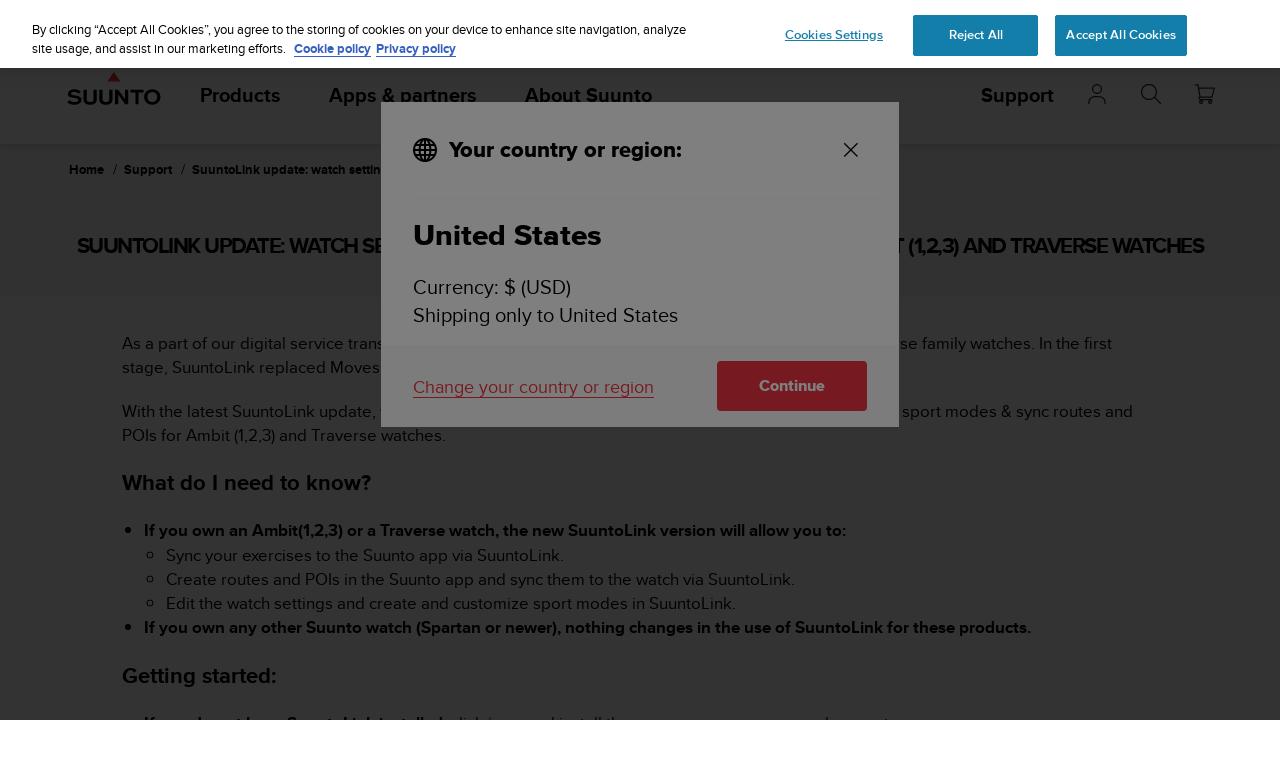

--- FILE ---
content_type: text/css
request_url: https://www.suunto.com/static/dist/css/ShoppingCart.dc3efc335820ec0b.css
body_size: 362
content:
.related-products[data-v-cbf2f9b8]{padding-bottom:40px}.related-products[data-v-cbf2f9b8] .flickity-viewport{width:100%;transition:height .2s}.related-products[data-v-cbf2f9b8] .flickity-viewport.is-dragging a,.related-products[data-v-cbf2f9b8] .flickity-viewport.is-dragging button{pointer-events:none}.related-products[data-v-cbf2f9b8] .flickity-page-dots{bottom:-30px;left:0}@media screen and (max-width:767px){.related-products[data-v-cbf2f9b8] .flickity-page-dots{display:none}}.related-products[data-v-cbf2f9b8] .flickity-page-dots .dot{background:#b3b3b3;margin:0 4px}.related-products[data-v-cbf2f9b8] .flickity-page-dots .dot.is-selected{background-color:#ef3340}.related-products--pb[data-v-cbf2f9b8]{padding-bottom:40px}.related-products__count[data-v-cbf2f9b8]{height:40px;left:50%;transform:translate(-50%);bottom:0}.related-products__wrapper[data-v-cbf2f9b8]{width:80%;margin:0 auto}@media screen and (max-width:767px){.related-products__wrapper[data-v-cbf2f9b8]{width:100%}}.related-products__btn[data-v-cbf2f9b8]{position:absolute;width:10%;text-align:center}@media screen and (min-width:768px){.related-products__btn[data-v-cbf2f9b8]{top:0}}@media screen and (max-width:767px){.related-products__btn[data-v-cbf2f9b8]{width:auto;bottom:0}}.related-products__btn--prev[data-v-cbf2f9b8]{left:0}@media screen and (max-width:767px){.related-products__btn--prev[data-v-cbf2f9b8]{left:15px}}.related-products__btn--next[data-v-cbf2f9b8]{right:0}@media screen and (max-width:767px){.related-products__btn--next[data-v-cbf2f9b8]{right:15px}}.related-products__btn--next .suunto-icon[data-v-cbf2f9b8],.related-products__btn--prev .suunto-icon[data-v-cbf2f9b8]{transition:background-color .2s;font-weight:700;width:40px;height:40px;background-color:#f6f6f6;border-radius:50%;position:absolute;left:0;right:0;margin:auto}@media screen and (max-width:767px){.related-products__btn--next .suunto-icon[data-v-cbf2f9b8],.related-products__btn--prev .suunto-icon[data-v-cbf2f9b8]{position:relative}}.related-products__btn--next .suunto-icon[data-v-cbf2f9b8]:hover,.related-products__btn--prev .suunto-icon[data-v-cbf2f9b8]:hover{background-color:#c3c3c3;color:#000}.related-products__product[data-v-cbf2f9b8]{overflow:hidden;position:relative}@media screen and (min-width:768px){.related-products__product[data-v-cbf2f9b8]{width:33.3333333333%}}@media screen and (max-width:767px){.related-products__product[data-v-cbf2f9b8]{width:50%}}@media screen and (max-width:479px){.related-products__product[data-v-cbf2f9b8]{display:inline-block;width:100%;flex-basis:100%;max-width:100%}}.related-products__product-image[data-v-cbf2f9b8]{height:120px;width:auto;position:relative;overflow:hidden}@media screen and (max-width:479px){.related-products__product-image[data-v-cbf2f9b8]{height:90px;width:90px}}.related-products__product-image img[data-v-cbf2f9b8]{width:auto;max-height:120px}@media screen and (max-width:479px){.related-products__product-image img[data-v-cbf2f9b8]{width:100%;max-height:90px}}.related-products .suunto-icon-arrow-right[data-v-cbf2f9b8]:before{display:inline-block}.shopping-cart__container[data-v-8b538f7e]{min-width:22px}.background-red[data-v-8b538f7e]{background-color:#fef5f5}.error-message[data-v-8b538f7e]{font-size:16px;font-weight:700}.margin-r-5[data-v-8b538f7e]{margin-right:5px}

--- FILE ---
content_type: text/javascript
request_url: https://www.suunto.com/static/dist/js/ShoppingCart.d05bf40e.js
body_size: 12238
content:
(self["webpackChunksuunto_client"]=self["webpackChunksuunto_client"]||[]).push([[517],{10204:function(e){var t={kind:"Document",definitions:[{kind:"OperationDefinition",operation:"mutation",variableDefinitions:[{kind:"VariableDefinition",variable:{kind:"Variable",name:{kind:"Name",value:"cartId"}},type:{kind:"NonNullType",type:{kind:"NamedType",name:{kind:"Name",value:"String"}}},directives:[]},{kind:"VariableDefinition",variable:{kind:"Variable",name:{kind:"Name",value:"sku"}},type:{kind:"NonNullType",type:{kind:"NamedType",name:{kind:"Name",value:"String"}}},directives:[]},{kind:"VariableDefinition",variable:{kind:"Variable",name:{kind:"Name",value:"countryCode"}},type:{kind:"NonNullType",type:{kind:"NamedType",name:{kind:"Name",value:"String"}}},directives:[]},{kind:"VariableDefinition",variable:{kind:"Variable",name:{kind:"Name",value:"customizer"}},type:{kind:"ListType",type:{kind:"NamedType",name:{kind:"Name",value:"CustomizerInput"}}},directives:[]},{kind:"VariableDefinition",variable:{kind:"Variable",name:{kind:"Name",value:"storeViewCode"}},type:{kind:"NonNullType",type:{kind:"NamedType",name:{kind:"Name",value:"String"}}},directives:[]}],directives:[],selectionSet:{kind:"SelectionSet",selections:[{kind:"Field",name:{kind:"Name",value:"addProductsToCart"},arguments:[{kind:"Argument",name:{kind:"Name",value:"cartId"},value:{kind:"Variable",name:{kind:"Name",value:"cartId"}}},{kind:"Argument",name:{kind:"Name",value:"cartItems"},value:{kind:"ListValue",values:[{kind:"ObjectValue",fields:[{kind:"ObjectField",name:{kind:"Name",value:"quantity"},value:{kind:"IntValue",value:"1"}},{kind:"ObjectField",name:{kind:"Name",value:"sku"},value:{kind:"Variable",name:{kind:"Name",value:"sku"}}}]}]}},{kind:"Argument",name:{kind:"Name",value:"countryCode"},value:{kind:"Variable",name:{kind:"Name",value:"countryCode"}}},{kind:"Argument",name:{kind:"Name",value:"customizer"},value:{kind:"Variable",name:{kind:"Name",value:"customizer"}}},{kind:"Argument",name:{kind:"Name",value:"storeViewCode"},value:{kind:"Variable",name:{kind:"Name",value:"storeViewCode"}}}],directives:[],selectionSet:{kind:"SelectionSet",selections:[{kind:"Field",name:{kind:"Name",value:"cart"},arguments:[],directives:[],selectionSet:{kind:"SelectionSet",selections:[{kind:"Field",name:{kind:"Name",value:"id"},arguments:[],directives:[]},{kind:"Field",name:{kind:"Name",value:"prices"},arguments:[],directives:[],selectionSet:{kind:"SelectionSet",selections:[{kind:"Field",name:{kind:"Name",value:"grand_total"},arguments:[],directives:[],selectionSet:{kind:"SelectionSet",selections:[{kind:"Field",name:{kind:"Name",value:"currency"},arguments:[],directives:[]}]}}]}},{kind:"Field",name:{kind:"Name",value:"items"},arguments:[],directives:[],selectionSet:{kind:"SelectionSet",selections:[{kind:"Field",name:{kind:"Name",value:"product"},arguments:[],directives:[],selectionSet:{kind:"SelectionSet",selections:[{kind:"Field",name:{kind:"Name",value:"sku"},arguments:[],directives:[]},{kind:"Field",name:{kind:"Name",value:"name"},arguments:[],directives:[]}]}},{kind:"Field",name:{kind:"Name",value:"quantity"},arguments:[],directives:[]}]}}]}},{kind:"Field",name:{kind:"Name",value:"user_errors"},arguments:[],directives:[],selectionSet:{kind:"SelectionSet",selections:[{kind:"Field",name:{kind:"Name",value:"code"},arguments:[],directives:[]},{kind:"Field",name:{kind:"Name",value:"message"},arguments:[],directives:[]}]}}]}}]}}],loc:{start:0,end:602}};t.loc.source={body:"mutation (\r\n  $cartId: String!\r\n  $sku: String!\r\n  $countryCode: String!\r\n  $customizer: [CustomizerInput]\r\n  $storeViewCode: String!\r\n) {\r\n  addProductsToCart(\r\n    cartId: $cartId\r\n    cartItems: [{ quantity: 1, sku: $sku }]\r\n    countryCode: $countryCode\r\n    customizer: $customizer\r\n    storeViewCode: $storeViewCode\r\n  ) {\r\n    cart {\r\n      id\r\n      prices {\r\n        grand_total {\r\n          currency\r\n        }\r\n      }\r\n      items {\r\n        product {\r\n          sku\r\n          name\r\n        }\r\n        quantity\r\n      }\r\n    }\r\n    user_errors {\r\n      code\r\n      message\r\n    }\r\n  }\r\n}\r\n",name:"GraphQL request",locationOffset:{line:1,column:1}};function i(e,t){if("FragmentSpread"===e.kind)t.add(e.name.value);else if("VariableDefinition"===e.kind){var n=e.type;"NamedType"===n.kind&&t.add(n.name.value)}e.selectionSet&&e.selectionSet.selections.forEach((function(e){i(e,t)})),e.variableDefinitions&&e.variableDefinitions.forEach((function(e){i(e,t)})),e.definitions&&e.definitions.forEach((function(e){i(e,t)}))}var n={};(function(){t.definitions.forEach((function(e){if(e.name){var t=new Set;i(e,t),n[e.name.value]=t}}))})(),e.exports=t},75097:function(e){var t={kind:"Document",definitions:[{kind:"OperationDefinition",operation:"mutation",variableDefinitions:[{kind:"VariableDefinition",variable:{kind:"Variable",name:{kind:"Name",value:"countryCode"}},type:{kind:"NonNullType",type:{kind:"NamedType",name:{kind:"Name",value:"String"}}},directives:[]},{kind:"VariableDefinition",variable:{kind:"Variable",name:{kind:"Name",value:"storeViewCode"}},type:{kind:"NonNullType",type:{kind:"NamedType",name:{kind:"Name",value:"String"}}},directives:[]}],directives:[],selectionSet:{kind:"SelectionSet",selections:[{kind:"Field",name:{kind:"Name",value:"createEmptyCart"},arguments:[{kind:"Argument",name:{kind:"Name",value:"countryCode"},value:{kind:"Variable",name:{kind:"Name",value:"countryCode"}}},{kind:"Argument",name:{kind:"Name",value:"storeViewCode"},value:{kind:"Variable",name:{kind:"Name",value:"storeViewCode"}}}],directives:[]}]}}],loc:{start:0,end:141}};t.loc.source={body:"mutation ($countryCode: String!, $storeViewCode: String!) {\r\n  createEmptyCart(countryCode: $countryCode, storeViewCode: $storeViewCode)\r\n}\r\n",name:"GraphQL request",locationOffset:{line:1,column:1}};function i(e,t){if("FragmentSpread"===e.kind)t.add(e.name.value);else if("VariableDefinition"===e.kind){var n=e.type;"NamedType"===n.kind&&t.add(n.name.value)}e.selectionSet&&e.selectionSet.selections.forEach((function(e){i(e,t)})),e.variableDefinitions&&e.variableDefinitions.forEach((function(e){i(e,t)})),e.definitions&&e.definitions.forEach((function(e){i(e,t)}))}var n={};(function(){t.definitions.forEach((function(e){if(e.name){var t=new Set;i(e,t),n[e.name.value]=t}}))})(),e.exports=t},57990:function(e){var t={kind:"Document",definitions:[{kind:"OperationDefinition",operation:"query",variableDefinitions:[{kind:"VariableDefinition",variable:{kind:"Variable",name:{kind:"Name",value:"cartId"}},type:{kind:"NonNullType",type:{kind:"NamedType",name:{kind:"Name",value:"String"}}},directives:[]},{kind:"VariableDefinition",variable:{kind:"Variable",name:{kind:"Name",value:"countryCode"}},type:{kind:"NonNullType",type:{kind:"NamedType",name:{kind:"Name",value:"String"}}},directives:[]},{kind:"VariableDefinition",variable:{kind:"Variable",name:{kind:"Name",value:"storeViewCode"}},type:{kind:"NonNullType",type:{kind:"NamedType",name:{kind:"Name",value:"String"}}},directives:[]}],directives:[],selectionSet:{kind:"SelectionSet",selections:[{kind:"Field",name:{kind:"Name",value:"cart"},arguments:[{kind:"Argument",name:{kind:"Name",value:"cart_id"},value:{kind:"Variable",name:{kind:"Name",value:"cartId"}}},{kind:"Argument",name:{kind:"Name",value:"countryCode"},value:{kind:"Variable",name:{kind:"Name",value:"countryCode"}}},{kind:"Argument",name:{kind:"Name",value:"storeViewCode"},value:{kind:"Variable",name:{kind:"Name",value:"storeViewCode"}}}],directives:[],selectionSet:{kind:"SelectionSet",selections:[{kind:"Field",name:{kind:"Name",value:"items"},arguments:[],directives:[],selectionSet:{kind:"SelectionSet",selections:[{kind:"Field",name:{kind:"Name",value:"product"},arguments:[],directives:[],selectionSet:{kind:"SelectionSet",selections:[{kind:"Field",name:{kind:"Name",value:"sku"},arguments:[],directives:[]},{kind:"Field",name:{kind:"Name",value:"uid"},arguments:[],directives:[]}]}},{kind:"Field",name:{kind:"Name",value:"quantity"},arguments:[],directives:[]},{kind:"Field",name:{kind:"Name",value:"prices"},arguments:[],directives:[],selectionSet:{kind:"SelectionSet",selections:[{kind:"Field",name:{kind:"Name",value:"price"},arguments:[],directives:[],selectionSet:{kind:"SelectionSet",selections:[{kind:"Field",name:{kind:"Name",value:"value"},arguments:[],directives:[]}]}}]}}]}},{kind:"Field",name:{kind:"Name",value:"total_quantity"},arguments:[],directives:[]},{kind:"Field",name:{kind:"Name",value:"prices"},arguments:[],directives:[],selectionSet:{kind:"SelectionSet",selections:[{kind:"Field",name:{kind:"Name",value:"grand_total"},arguments:[],directives:[],selectionSet:{kind:"SelectionSet",selections:[{kind:"Field",name:{kind:"Name",value:"value"},arguments:[],directives:[]},{kind:"Field",name:{kind:"Name",value:"currency"},arguments:[],directives:[]}]}},{kind:"Field",name:{kind:"Name",value:"subtotal_including_tax"},arguments:[],directives:[],selectionSet:{kind:"SelectionSet",selections:[{kind:"Field",name:{kind:"Name",value:"value"},arguments:[],directives:[]},{kind:"Field",name:{kind:"Name",value:"currency"},arguments:[],directives:[]}]}},{kind:"Field",name:{kind:"Name",value:"formatted_prices"},arguments:[],directives:[],selectionSet:{kind:"SelectionSet",selections:[{kind:"Field",name:{kind:"Name",value:"grand_total_formatted"},arguments:[],directives:[]},{kind:"Field",name:{kind:"Name",value:"subtotal_excluding_tax_formatted"},arguments:[],directives:[]},{kind:"Field",name:{kind:"Name",value:"subtotal_including_tax_formatted"},arguments:[],directives:[]},{kind:"Field",name:{kind:"Name",value:"tax_formatted"},arguments:[],directives:[]}]}},{kind:"Field",name:{kind:"Name",value:"applied_taxes"},arguments:[],directives:[],selectionSet:{kind:"SelectionSet",selections:[{kind:"Field",name:{kind:"Name",value:"amount"},arguments:[],directives:[],selectionSet:{kind:"SelectionSet",selections:[{kind:"Field",name:{kind:"Name",value:"value"},arguments:[],directives:[]},{kind:"Field",name:{kind:"Name",value:"currency"},arguments:[],directives:[]}]}},{kind:"Field",name:{kind:"Name",value:"label"},arguments:[],directives:[]}]}}]}}]}}]}}],loc:{start:0,end:810}};t.loc.source={body:"query ($cartId: String!, $countryCode: String!, $storeViewCode: String!) {\r\n  cart(\r\n    cart_id: $cartId\r\n    countryCode: $countryCode\r\n    storeViewCode: $storeViewCode\r\n  ) {\r\n    items {\r\n      product {\r\n        sku\r\n        uid\r\n      }\r\n      quantity\r\n      prices {\r\n        price {\r\n          value\r\n        }\r\n      }\r\n    }\r\n    total_quantity\r\n    prices {\r\n      grand_total {\r\n        value\r\n        currency\r\n      }\r\n      subtotal_including_tax {\r\n        value\r\n        currency\r\n      }\r\n      formatted_prices {\r\n        grand_total_formatted\r\n        subtotal_excluding_tax_formatted\r\n        subtotal_including_tax_formatted\r\n        tax_formatted\r\n      }\r\n      applied_taxes {\r\n        amount {\r\n          value\r\n          currency\r\n        }\r\n        label\r\n      }\r\n    }\r\n  }\r\n}\r\n",name:"GraphQL request",locationOffset:{line:1,column:1}};function i(e,t){if("FragmentSpread"===e.kind)t.add(e.name.value);else if("VariableDefinition"===e.kind){var n=e.type;"NamedType"===n.kind&&t.add(n.name.value)}e.selectionSet&&e.selectionSet.selections.forEach((function(e){i(e,t)})),e.variableDefinitions&&e.variableDefinitions.forEach((function(e){i(e,t)})),e.definitions&&e.definitions.forEach((function(e){i(e,t)}))}var n={};(function(){t.definitions.forEach((function(e){if(e.name){var t=new Set;i(e,t),n[e.name.value]=t}}))})(),e.exports=t},25261:function(e){var t={kind:"Document",definitions:[{kind:"OperationDefinition",operation:"mutation",variableDefinitions:[{kind:"VariableDefinition",variable:{kind:"Variable",name:{kind:"Name",value:"sourceCartId"}},type:{kind:"NonNullType",type:{kind:"NamedType",name:{kind:"Name",value:"String"}}},directives:[]},{kind:"VariableDefinition",variable:{kind:"Variable",name:{kind:"Name",value:"destinationCartId"}},type:{kind:"NonNullType",type:{kind:"NamedType",name:{kind:"Name",value:"String"}}},directives:[]}],directives:[],selectionSet:{kind:"SelectionSet",selections:[{kind:"Field",name:{kind:"Name",value:"mergeCarts"},arguments:[{kind:"Argument",name:{kind:"Name",value:"source_cart_id"},value:{kind:"Variable",name:{kind:"Name",value:"sourceCartId"}}},{kind:"Argument",name:{kind:"Name",value:"destination_cart_id"},value:{kind:"Variable",name:{kind:"Name",value:"destinationCartId"}}}],directives:[],selectionSet:{kind:"SelectionSet",selections:[{kind:"Field",name:{kind:"Name",value:"total_quantity"},arguments:[],directives:[]}]}}]}}],loc:{start:0,end:196}};t.loc.source={body:"mutation ($sourceCartId: String!, $destinationCartId: String!) {\r\n  mergeCarts(\r\n    source_cart_id: $sourceCartId\r\n    destination_cart_id: $destinationCartId\r\n  ) {\r\n    total_quantity\r\n  }\r\n}\r\n",name:"GraphQL request",locationOffset:{line:1,column:1}};function i(e,t){if("FragmentSpread"===e.kind)t.add(e.name.value);else if("VariableDefinition"===e.kind){var n=e.type;"NamedType"===n.kind&&t.add(n.name.value)}e.selectionSet&&e.selectionSet.selections.forEach((function(e){i(e,t)})),e.variableDefinitions&&e.variableDefinitions.forEach((function(e){i(e,t)})),e.definitions&&e.definitions.forEach((function(e){i(e,t)}))}var n={};(function(){t.definitions.forEach((function(e){if(e.name){var t=new Set;i(e,t),n[e.name.value]=t}}))})(),e.exports=t},59850:function(e){var t={kind:"Document",definitions:[{kind:"OperationDefinition",operation:"mutation",variableDefinitions:[{kind:"VariableDefinition",variable:{kind:"Variable",name:{kind:"Name",value:"email"}},type:{kind:"NonNullType",type:{kind:"NamedType",name:{kind:"Name",value:"String"}}},directives:[]},{kind:"VariableDefinition",variable:{kind:"Variable",name:{kind:"Name",value:"password"}},type:{kind:"NonNullType",type:{kind:"NamedType",name:{kind:"Name",value:"String"}}},directives:[]}],directives:[],selectionSet:{kind:"SelectionSet",selections:[{kind:"Field",name:{kind:"Name",value:"generateCustomerToken"},arguments:[{kind:"Argument",name:{kind:"Name",value:"email"},value:{kind:"Variable",name:{kind:"Name",value:"email"}}},{kind:"Argument",name:{kind:"Name",value:"password"},value:{kind:"Variable",name:{kind:"Name",value:"password"}}}],directives:[],selectionSet:{kind:"SelectionSet",selections:[{kind:"Field",name:{kind:"Name",value:"token"},arguments:[],directives:[]}]}}]}}],loc:{start:0,end:132}};t.loc.source={body:"mutation ($email: String!, $password: String!) {\r\n  generateCustomerToken(email: $email, password: $password) {\r\n    token\r\n  }\r\n}\r\n",name:"GraphQL request",locationOffset:{line:1,column:1}};function i(e,t){if("FragmentSpread"===e.kind)t.add(e.name.value);else if("VariableDefinition"===e.kind){var n=e.type;"NamedType"===n.kind&&t.add(n.name.value)}e.selectionSet&&e.selectionSet.selections.forEach((function(e){i(e,t)})),e.variableDefinitions&&e.variableDefinitions.forEach((function(e){i(e,t)})),e.definitions&&e.definitions.forEach((function(e){i(e,t)}))}var n={};(function(){t.definitions.forEach((function(e){if(e.name){var t=new Set;i(e,t),n[e.name.value]=t}}))})(),e.exports=t},60114:function(e){var t={kind:"Document",definitions:[{kind:"OperationDefinition",operation:"query",variableDefinitions:[],directives:[],selectionSet:{kind:"SelectionSet",selections:[{kind:"Field",name:{kind:"Name",value:"customer"},arguments:[],directives:[],selectionSet:{kind:"SelectionSet",selections:[{kind:"Field",name:{kind:"Name",value:"firstname"},arguments:[],directives:[]},{kind:"Field",name:{kind:"Name",value:"lastname"},arguments:[],directives:[]}]}}]}}],loc:{start:0,end:60}};t.loc.source={body:"query {\r\n  customer {\r\n    firstname\r\n    lastname\r\n  }\r\n}\r\n",name:"GraphQL request",locationOffset:{line:1,column:1}};function i(e,t){if("FragmentSpread"===e.kind)t.add(e.name.value);else if("VariableDefinition"===e.kind){var n=e.type;"NamedType"===n.kind&&t.add(n.name.value)}e.selectionSet&&e.selectionSet.selections.forEach((function(e){i(e,t)})),e.variableDefinitions&&e.variableDefinitions.forEach((function(e){i(e,t)})),e.definitions&&e.definitions.forEach((function(e){i(e,t)}))}var n={};(function(){t.definitions.forEach((function(e){if(e.name){var t=new Set;i(e,t),n[e.name.value]=t}}))})(),e.exports=t},56621:function(e){var t={kind:"Document",definitions:[{kind:"OperationDefinition",operation:"mutation",variableDefinitions:[{kind:"VariableDefinition",variable:{kind:"Variable",name:{kind:"Name",value:"email"}},type:{kind:"NonNullType",type:{kind:"NamedType",name:{kind:"Name",value:"String"}}},directives:[]}],directives:[],selectionSet:{kind:"SelectionSet",selections:[{kind:"Field",name:{kind:"Name",value:"requestPasswordResetEmail"},arguments:[{kind:"Argument",name:{kind:"Name",value:"email"},value:{kind:"Variable",name:{kind:"Name",value:"email"}}}],directives:[]}]}}],loc:{start:0,end:77}};t.loc.source={body:"mutation ($email: String!) {\r\n  requestPasswordResetEmail(email: $email)\r\n}\r\n",name:"GraphQL request",locationOffset:{line:1,column:1}};function i(e,t){if("FragmentSpread"===e.kind)t.add(e.name.value);else if("VariableDefinition"===e.kind){var n=e.type;"NamedType"===n.kind&&t.add(n.name.value)}e.selectionSet&&e.selectionSet.selections.forEach((function(e){i(e,t)})),e.variableDefinitions&&e.variableDefinitions.forEach((function(e){i(e,t)})),e.definitions&&e.definitions.forEach((function(e){i(e,t)}))}var n={};(function(){t.definitions.forEach((function(e){if(e.name){var t=new Set;i(e,t),n[e.name.value]=t}}))})(),e.exports=t},46631:function(e){var t={kind:"Document",definitions:[{kind:"OperationDefinition",operation:"query",variableDefinitions:[{kind:"VariableDefinition",variable:{kind:"Variable",name:{kind:"Name",value:"skus"}},type:{kind:"ListType",type:{kind:"NamedType",name:{kind:"Name",value:"String"}}},directives:[]},{kind:"VariableDefinition",variable:{kind:"Variable",name:{kind:"Name",value:"countryCode"}},type:{kind:"NonNullType",type:{kind:"NamedType",name:{kind:"Name",value:"String"}}},directives:[]},{kind:"VariableDefinition",variable:{kind:"Variable",name:{kind:"Name",value:"pageSize"}},type:{kind:"NonNullType",type:{kind:"NamedType",name:{kind:"Name",value:"Int"}}},directives:[]}],directives:[],selectionSet:{kind:"SelectionSet",selections:[{kind:"Field",name:{kind:"Name",value:"products"},arguments:[{kind:"Argument",name:{kind:"Name",value:"filter"},value:{kind:"ObjectValue",fields:[{kind:"ObjectField",name:{kind:"Name",value:"sku"},value:{kind:"ObjectValue",fields:[{kind:"ObjectField",name:{kind:"Name",value:"in"},value:{kind:"Variable",name:{kind:"Name",value:"skus"}}}]}}]}},{kind:"Argument",name:{kind:"Name",value:"pageSize"},value:{kind:"Variable",name:{kind:"Name",value:"pageSize"}}},{kind:"Argument",name:{kind:"Name",value:"countryCode"},value:{kind:"Variable",name:{kind:"Name",value:"countryCode"}}}],directives:[],selectionSet:{kind:"SelectionSet",selections:[{kind:"Field",name:{kind:"Name",value:"items"},arguments:[],directives:[],selectionSet:{kind:"SelectionSet",selections:[{kind:"Field",name:{kind:"Name",value:"sku"},arguments:[],directives:[]},{kind:"Field",name:{kind:"Name",value:"uid"},arguments:[],directives:[]},{kind:"Field",name:{kind:"Name",value:"name"},arguments:[],directives:[]},{kind:"Field",name:{kind:"Name",value:"salable_qty"},arguments:[],directives:[]},{kind:"Field",name:{kind:"Name",value:"shipping_estimation"},arguments:[],directives:[]},{kind:"Field",name:{kind:"Name",value:"price_catalog"},arguments:[],directives:[],selectionSet:{kind:"SelectionSet",selections:[{kind:"Field",name:{kind:"Name",value:"price"},arguments:[],directives:[]},{kind:"Field",name:{kind:"Name",value:"is_catalog_price"},arguments:[],directives:[]},{kind:"Field",name:{kind:"Name",value:"discount_price"},arguments:[],directives:[]},{kind:"Field",name:{kind:"Name",value:"formatted_discount_price"},arguments:[],directives:[]},{kind:"Field",name:{kind:"Name",value:"currency_code"},arguments:[],directives:[]},{kind:"Field",name:{kind:"Name",value:"formatted_price"},arguments:[],directives:[]},{kind:"Field",name:{kind:"Name",value:"omnibus_price"},arguments:[],directives:[]},{kind:"Field",name:{kind:"Name",value:"formatted_omnibus_price"},arguments:[],directives:[]}]}}]}}]}}]}}],loc:{start:0,end:522}};t.loc.source={body:"query ($skus: [String], $countryCode: String!, $pageSize: Int!) {\r\n  products(\r\n    filter: { sku: { in: $skus } }\r\n    pageSize: $pageSize\r\n    countryCode: $countryCode\r\n  ) {\r\n    items {\r\n      sku\r\n      uid\r\n      name\r\n      salable_qty\r\n      shipping_estimation\r\n      price_catalog {\r\n        price\r\n        is_catalog_price\r\n        discount_price\r\n        formatted_discount_price\r\n        currency_code\r\n        formatted_price\r\n        omnibus_price\r\n        formatted_omnibus_price\r\n      }\r\n    }\r\n  }\r\n}\r\n",name:"GraphQL request",locationOffset:{line:1,column:1}};function i(e,t){if("FragmentSpread"===e.kind)t.add(e.name.value);else if("VariableDefinition"===e.kind){var n=e.type;"NamedType"===n.kind&&t.add(n.name.value)}e.selectionSet&&e.selectionSet.selections.forEach((function(e){i(e,t)})),e.variableDefinitions&&e.variableDefinitions.forEach((function(e){i(e,t)})),e.definitions&&e.definitions.forEach((function(e){i(e,t)}))}var n={};(function(){t.definitions.forEach((function(e){if(e.name){var t=new Set;i(e,t),n[e.name.value]=t}}))})(),e.exports=t},72521:function(e,t,i){"use strict";i.d(t,{HU:function(){return f},I4:function(){return l},KK:function(){return u},OC:function(){return k},Xr:function(){return m},o0:function(){return p},un:function(){return v},v3:function(){return g}});var n=i(42031);const a="add_to_cart",r="click_element",o="view_item",s="view_item_list",d="select_item",l=c();function c(){return window.dataLayer?window.dataLayer:(console.error("DataLayer: unable to get DataLayer"),null)}function u(){if(!l)return;const e=l.findIndex((e=>e.page));return null!==e?l[e].page:void 0}function m(e,t){e&&l?.push({event:r,element_name:e,element_label:t})}function p(e){l?.push({event:o,ecommerce:{items:e}})}function k(e){e&&l&&(l.push({ecommerce:null}),l.push({event:a,ecommerce:{items:[e]}}))}function v(e){l&&(l.push({ecommerce:null}),l.push({event:d,ecommerce:{items:e}}))}function f(e){l&&(l.push({ecommerce:null}),l.push({event:s,ecommerce:{items:e}}))}function g({reference:e=isRequired("reference"),callback:t=(()=>{})}){const i=(i,n)=>{i.forEach((i=>{i.isIntersecting&&(t&&t(),n.unobserve(e))}))},a=(0,n.A)(i,{threshold:.5});a.observe(e)}},86174:function(e,t,i){"use strict";i.d(t,{KD:function(){return B},$v:function(){return Q},C1:function(){return j},Ah:function(){return X},xw:function(){return J}});var n=i(58303),a=i(75097),r=i.n(a),o=i(25261),s=i.n(o),d=i(10204),l=i.n(d),c=i(57990),u=i.n(c),m=i(74332),p=i(54904);const k="cartId",v="updateCartId",f=window.appInsights,g=window.MAGENTO_SETTINGS.JsMagentoCountryCode,h=window.MAGENTO_SETTINGS.JsMagento2StoreViewId,y=()=>{localStorage.removeItem(k)},_=e=>n.V.mutate({mutation:r(),variables:{countryCode:g,storeViewCode:h},context:{uri:(0,n.e)("?faction=createEmptyCart")}}).then((t=>{const{data:{createEmptyCart:i}}=t;return localStorage.setItem(k,JSON.stringify({cartId:i,isAuthenticated:e,country:g})),p.A&&p.A.$emit(v,i),i})),C=(e,t)=>n.V.mutate({mutation:s(),variables:{sourceCartId:e,destinationCartId:t},errorPolicy:"all"}),b=()=>{try{const e=localStorage.getItem(k);return JSON.parse(e)}catch(e){return f.trackException({exception:new Error("[Cart error] Error during parsing cart from localstorage")}),null}};let N=null;const S=async(e={})=>{if(N)return N.then((async()=>(N=null,await S(e))));{const{firstname:t=null,lastname:i=null}=e,n=!((0,m.A)(e)||(0,m.A)(t)&&(0,m.A)(i)),a=b();return N=E(n,a),N.then((e=>(N=null,e)))}},E=async(e,t)=>{if(!t)return await _(e);if(t&&(t.isAuthenticated!==e||t.country!==g)){const i=await _(e);return e?await C(t.cartId,i):f.trackTrace({message:"[Logout] Logout success",severityLevel:1}),i}return t&&!(0,m.A)(t.cartId)?t.cartId:await _(e)},w=e=>{var t="";return Object.keys(e).forEach((function(i){var n=Object.keys(e).pop()==i?"":",";t+=i+": "+e[i]+n})),t},T=e=>{const{config_id:t,config_image_urls:i,config_url_cs:n,config_url_sap:a,config_data:r,software_settings:o}=e,s=w(r);return[{config_id:t,config_image_urls:i,config_url_cs:n,config_url_sap:a,software_settings:o,config_data:s}]},P=(e,t,i,a=null)=>{let r=null;return a&&(r=T(a)),n.V.mutate({mutation:l(),variables:{cartId:e,sku:t,countryCode:i,customizer:r,storeViewCode:h},context:{uri:(0,n.e)("?faction=addToCart")}}).then((e=>({product:t,error:null,userErrors:e.data.addProductsToCart.user_errors}))).catch((e=>({product:t,error:e})))},L=(e,t)=>n.V.query({query:u(),variables:{cartId:e,countryCode:t,storeViewCode:h},fetchPolicy:"no-cache",errorPolicy:"all",context:{uri:(0,n.e)("?faction=getCart")}}).then((t=>{if(null===t.data?.cart&&t.errors)return{cart:null,error:t.errors};const{cart:i}=A(e,t.data);return{cart:i,error:t.errors}})),A=(e,t)=>{const{total_quantity:i,prices:n,items:a}=t.cart,{formatted_prices:r}=n,o=a.filter((e=>e)).map((e=>{if(!e)return;const{product:t,prices:i,quantity:n}=e;return{item:t?.sku,price:i?.price?.value,quantity:n,unique_id:t?.sku}}));return{cart:{id:e,qty:i,items:o,grand_total:n.grand_total.value,subtotal:n.subtotal_including_tax.value,tax:n.applied_taxes[0]?.amount.value,grand_total_formatted:r.grand_total_formatted,subtotal_formatted:r.grand_total_formatted,tax_formatted:r.tax_formatted}}};var D=i(60114),x=i.n(D),I=i(59850),V=i.n(I),$=i(56621),M=i.n($);const R=()=>n.V.query({query:x(),fetchPolicy:"no-cache",context:{uri:(0,n.e)("?faction=getCustomer")}}).then((e=>e.data)).catch((e=>({customer:{firstname:null,lastname:null}}))),F=(e,t)=>n.V.mutate({mutation:V(),variables:{email:e,password:t},context:{uri:(0,n.e)("?faction=loginCustomer")}}).then((e=>({error:null}))).catch((e=>({error:e}))),O=e=>n.V.mutate({mutation:M(),variables:{email:e},context:{uri:(0,n.e)("?faction=resetPassword")}}).then((e=>({error:null}))).catch((e=>({error:e}))),q=(e,{maxRetries:t=1}={})=>{let i=0;return async function n(){i++;try{return await e()}catch(a){if(i<=t)return n();throw a}}()},U=window.appInsights,G="Could not find a cart with ID",z="The cart isn't active",W="The request is allowed for logged in customer",H=e=>{var t={showUserLogin:!1,userFirstName:null,userLastName:null};e&&e.firstname&&(t={showUserLogin:!0,userFirstName:e.firstname,userLastName:e.lastname}),window.EventBusHeader.$emit("toggleVipUserLogin",t)},Q=async()=>{const{customer:e}=await R();H(e);const t=await S(e);return{cartId:t,customer:e}},j=async e=>await q((async()=>new Promise((async(t,i)=>{const{cartId:n,customer:a}=await Q(),{cart:r}=await L(n,e);null===r?(y(),U?.trackException({exception:new Error(`[Cart error] Unable to load cart with id: ${n}, customer: ${a?.firstname} ${a?.lastname}`)}),i()):t({cart:r,customer:a})}))),{maxRetries:2}),B=async(e,t,i=null)=>await q((async()=>new Promise((async(n,a)=>{const{cartId:r,customer:o}=await Q(),{product:s,error:d,userErrors:l}=await P(r,e,t,i);d?(d.message&&(d.message.includes(G)||d.message.includes(z)||d.message.includes(W))&&y(),U?.trackException({exception:new Error(`[Cart error] Unable to add cart with id: ${r}, customer: ${o?.firstname} ${o?.lastname}`)}),a()):n({product:s,error:d,userErrors:l})}))),{maxRetries:2}),X=async(e,t)=>{const{error:i}=await F(e,t);return i?{error:i}:(U?.trackTrace({message:"[Login] Login success",severityLevel:1}),await Q())},J=async e=>(U.trackTrace({message:"[Login] Request reset password",severityLevel:1}),await O(e))},4187:function(e,t,i){"use strict";i.d(t,{S:function(){return g}});var n=i(74332),a={addToCart(){const e=sessionStorage.getItem("ABT_AddToCart");if((0,n.A)(e))return()=>{};const t=new Function(`var ABT_AddToCart = ${e}; ABT_AddToCart();`);return t()}},r=i(58303),o=i(46631),s=i.n(o);const d=999999,l=window.appInsights,c="true"===window.MAGENTO_SETTINGS.IsOmnibusEnabled,u=(e,t)=>{const i=100*(e-t)/e*-1;return"number"!==typeof i?"-":i},m=e=>{const{discount_price:t,price:i,formatted_price:n}=e,a=n,r=i,o=t?u(r,t):null;return{formattedPrice:a,discountPercentage:o,totalPrice:r}},p=e=>e.map((e=>{const{price_catalog:t,salable_qty:i}=e,{formattedPrice:n,discountPercentage:a,totalPrice:r}=m(t);return{...e,formatted_price:{discount:a?.toFixed(0),discount_num:Math.round(a<0?-1*a:a),price:n,promo:a<0?t.formatted_discount_price:null,is_omnibus:c&&t.formatted_omnibus_price,omnibus_price:t.formatted_omnibus_price},price:{price:r,promo:a<0?t.discount_price:null,discount:a?.toFixed(0),discount_num:Math.round(a<0?-1*a:a)},inventory:i>0?{qty:i}:{error:6},product_sid:e.uid}})),k=(e,t="en")=>{let i="";if(null==e||0===e.length)return{products:[]};e.map((e=>i+=`&productsSku[]=${e}`));const n=e?.length>d?d:e.length;return r.V.query({query:s(),variables:{skus:e,countryCode:t,pageSize:n},fetchPolicy:"no-cache",errorPolicy:"all",context:{uri:(0,r.e)(`?faction=products${i}`)}}).then((e=>(0==e.data?.products?.items?.length&&l?.trackTrace({message:`[getProducts info]: Received empty list ${i}`,severityLevel:1}),{products:p(e.data.products.items)})))};var v=i(86174);class f{constructor(){this.MAGENTO_URL=window.MAGENTO_SETTINGS.JsMagentoURL,this.MAGENTO_ENABLED=window.MAGENTO_SETTINGS.IsEnabled,this.MAGENTO_ADD_SHOPPING_CART_URL="checkout/cart/addShoppingCart",this.MAGENTO2_STOREVIEW_ID=window.MAGENTO_SETTINGS.JsMagento2StoreViewId,this.MAGENTO_CART_URL=(0,n.A)(window.MAGENTO_SETTINGS.JsMagentoCartUrl)?"checkout/cart":window.MAGENTO_SETTINGS.JsMagentoCartUrl,this.MAGENTO2_COUNTRYCODE=window.MAGENTO_SETTINGS.JsMagentoCountryCode,this.MAGENTO_ERRORS={ERR_ALL:0,ERR_EXISTS:1,ERR_NOSID:2,ERR_NOPRICE:4,ERR_PRICE:5,ERR_CART:7,ERR_STORE:11,ERR_STORE_NOT_ASSOCIATED:12,ERR_ASKED_STOCK:13,ERR_APP:14,ERR_PRODUCTS_FALSE:100},this.MAGENTO_VALID_ERRORS={ERR_DELIVERY:3,ERR_STOCK:6},this.cookiePromise=null}async magentoCartUrl(){const{cartId:e}=await(0,v.$v)();return`${this.getMagentoUrl()+this.MAGENTO2_STOREVIEW_ID}/${this.MAGENTO_CART_URL}?cart_id=${e}`}get isEnabled(){return this.MAGENTO_ENABLED}isStockEmpty(e){return this.MAGENTO_VALID_ERRORS.ERR_STOCK==e}isAllowedError(e){return!Number.isInteger(e)||Object.values(this.MAGENTO_VALID_ERRORS).includes(e)}getError(e){return Object.keys(this.MAGENTO_ERRORS).find((t=>this.MAGENTO_ERRORS[t]==e))}getMagentoUrl(){let e=this.MAGENTO_URL;return e.length>0&&"/"!=e.substring(e.length-1)&&(e+="/"),e}async loadPrices(e){if(!this.isEnabled)throw new Error("Shop is not enabled");try{return await k(e,this.MAGENTO2_COUNTRYCODE)}catch(t){throw new Error(t.message)}}async addToShoppingCart(e){try{a.addToCart()}catch(t){console.error(t)}return await(0,v.KD)(e,this.MAGENTO2_COUNTRYCODE)}getAddToCartUrl(e){return`${this.getMagentoUrl()}${this.MAGENTO_ADD_SHOPPING_CART_URL}?product=${e}`}async loadShoppingCart(){if(!this.isEnabled)throw new Error("Shop is not enabled");try{return await(0,v.C1)(this.MAGENTO2_COUNTRYCODE)}catch(e){throw new Error(e.message)}}}const g=new f},47188:function(e,t,i){"use strict";var n=i(653);const a="/api/search/products",r="/api/compatibleproducts/getitems";function o({activeCategory:e,languageId:t="en",filters:i,pageNumber:r=1,sortByOption:o,pageId:s=null,searchTerm:l="",sku:c="",productsAndAccessories:u=!1,disablePagination:m=!1}={}){let p={activecategory:e,languageId:t,page:r,sortby:o,pageid:s,searchTerm:d(l),sku:c,showProductsAndAccessories:u,disablePagination:m};return Object.keys(i).filter((e=>"searchterm"!==e)).forEach((e=>{Object.assign(p,{[e]:[]}),Object.keys(i[e]).forEach((t=>p[e].push(i[e][t].id))),p[e]=p[e].toString()})),n.A.get(a,{params:p})}function s(e,t="en",i=[]){let a=`${r}/${e}/${t}`;const o=i.length>0?`${a}?exclude=${i.join(",")}`:a;return n.A.get(o)}function d(e){const t=e.trim().toLowerCase();return"suunto"===t?t:t.replace(/suunto/i,"").trim()}t.Ay={getProducts:o,getRelatedProducts:s}},58303:function(e,t,i){"use strict";i.d(t,{V:function(){return v},e:function(){return u}});var n=i(16635),a=i(10264),r=i(31767),o=i(82081);const s=window.appInsights,d=window.MAGENTO_SETTINGS.JsMagentoURL,l=window.MAGENTO_SETTINGS.JsMagento2StoreViewId,c=()=>`${d}graphql`,u=e=>c()+e,m=new n.P({uri:c(),headers:{store:l},fetchOptions:{mode:"cors",credentials:"include"}}),p=new a.D,k=(0,o.S)((({graphQLErrors:e,networkError:t})=>{e&&e.map((({message:e,_:t,path:i})=>{s?.trackException({exception:new Error(`[GraphQL error]: Message: ${e}, Path: ${i}`)})})),t&&s?.trackException({exception:new Error(`[Network error]: ${t}`)})})),v=new r.R({link:k.concat(m),cache:p})},54904:function(e,t,i){"use strict";var n=i(27380);const a=(0,n.A)(),r={$on:(...e)=>a.on(...e),$once:(...e)=>a.once(...e),$off:(...e)=>a.off(...e),$emit:(...e)=>a.emit(...e)};t.A=r},26615:function(e,t){"use strict";t.A={methods:{$_MyCustomizer_SetDataForRedirection(e){sessionStorage.setItem("MyCustomizerProductData",JSON.stringify(e))},$_MyCustomizer_MyCustomizerRedirectionData(){const e=JSON.parse(sessionStorage.getItem("MyCustomizerProductData"));return e&&sessionStorage.removeItem("MyCustomizerProductData"),e}}}},653:function(e,t,i){"use strict";var n=i(94335);n.A.defaults.xsrfCookieName="__RequestVerificationToken",t.A={get(e,t){return n.A.get(e,t).then((({data:e})=>e))},post(e,t,i){return n.A.post(e,t,i)},patch(e,t,i){return n.A.patch(e,t,i)},put(e,t,i){return n.A.put(e,t,i)},delete(e,t){return n.A.delete(e,t)}}},74332:function(e,t,i){"use strict";function n(e){return[Object,Array].includes((e||{}).constructor)&&!Object.entries(e||{}).length}i.d(t,{A:function(){return n}})},42031:function(e,t,i){"use strict";function n(e,t={}){return new IntersectionObserver(e,t)}i.d(t,{A:function(){return n}}),i(95127)},29418:function(e,t,i){"use strict";i.r(t),i.d(t,{default:function(){return Z}});var n=i(90033),a=i(20641),r=i(53751);const o={class:"shopping-cart__container"},s={class:(0,n.C4)(["container-fluid wrapper p-0"])},d={class:"row m-0 p-md"},l={class:(0,n.C4)(["col-xs-12 col-sm-6 p-0"])},c={key:0,class:(0,n.C4)(["u-flex u-flex-valign-center m-b-0"])},u=["textContent"],m={key:1,class:(0,n.C4)(["u-flex u-flex-valign-center m-b-0"])},p=["textContent"],k={class:"row m-0"},v={class:"col-xs-12 p-0"},f={class:"cart-modal__added-product-container u-flex u-flex-valign-center"},g=["alt","src"],h=["innerHTML"],y=["innerHTML"],_=["innerHTML"],C={class:"cart-modal__price-container"},b=["product-id","textContent"],N=["textContent"],S={key:0},E={class:"error-message"},w={class:(0,n.C4)(["cart-modal__checkout p-md f-16"])},T=["textContent"],P={class:"cart-modal__checkout-container"},L=["disabled"],A=["textContent"],D=["disabled"],x=["textContent"],I=["textContent"],V={key:0,class:(0,n.C4)(["container-fluid wrapper u-bg-white p-0 "])},$=["textContent"];function M(e,t,i,M,R,F){const O=(0,a.g2)("icon"),q=(0,a.g2)("shopping-cart-related-products"),U=(0,a.g2)("focus-trap"),G=(0,a.g2)("modal");return(0,a.uX)(),(0,a.CE)("div",o,[(0,a.RG)(e.$slots,"default",{qty:R.cartTotalQty,price:R.cartTotalPrice,initMagento:F.initMagento,checkouturl:R.cartCheckoutUrl},void 0,!0),t[21]||(t[21]=(0,a.eW)()),(0,a.bF)(G,{ref:"addedtocart","modal-class":"cart-modal",title:R.modalData.userErrorMessage?R.texts.CartErrorTitle:R.texts.AddedToCart,onModalClosed:F.closeModal,onModalReady:F.modalReady,onVnodeMounted:F.modalMounted},{default:(0,a.k6)((()=>[(0,a.bF)(U,null,{default:(0,a.k6)((()=>[(0,a.Lk)("div",null,[(0,a.Lk)("button",{id:"modalCloseButton",type:"button",class:"cart-modal__close u-absolute suunto-icon suunto-icon-close unstyled","aria-label":"Close",onClick:t[0]||(t[0]=(0,r.withModifiers)((e=>F.closeModal()),["prevent","stop"]))}),t[19]||(t[19]=(0,a.eW)()),(0,a.Lk)("div",s,[(0,a.Lk)("div",d,[(0,a.Lk)("div",l,[R.modalData.userErrorMessage?(0,a.Q3)("",!0):((0,a.uX)(),(0,a.CE)("div",c,[t[4]||(t[4]=(0,a.Lk)("span",{class:"checkmark m-r-sm"},null,-1)),t[5]||(t[5]=(0,a.eW)()),(0,a.Lk)("span",{class:"f-20 f-bold f-black",textContent:(0,n.v_)(R.texts.AddedToCart)},null,8,u)])),t[7]||(t[7]=(0,a.eW)()),R.modalData.userErrorMessage?((0,a.uX)(),(0,a.CE)("div",m,[(0,a.bF)(O,{id:"alert_fill",role:"presentation",class:"icon icon--tiny margin-r-5"}),t[6]||(t[6]=(0,a.eW)()),(0,a.Lk)("span",{class:"f-20 f-bold f-black",textContent:(0,n.v_)(R.texts.CartErrorTitle)},null,8,p)])):(0,a.Q3)("",!0)])]),t[18]||(t[18]=(0,a.eW)()),(0,a.Lk)("div",k,[(0,a.Lk)("div",v,[(0,a.Lk)("div",{class:(0,n.C4)([{"background-red":R.modalData.userErrorMessage},"cart-modal__added-product p-md"])},[(0,a.Lk)("div",f,[R.modalData.image?((0,a.uX)(),(0,a.CE)("img",{key:0,alt:`${R.modalData.name}`,class:"img-responsive",src:F.formatProductImage(R.modalData.image)},null,8,g)):(0,a.Q3)("",!0),t[9]||(t[9]=(0,a.eW)()),(0,a.Lk)("div",null,[R.modalData.name?((0,a.uX)(),(0,a.CE)("span",{key:0,class:(0,n.C4)([{"f-line-through":R.modalData.userErrorMessage},"f-16 f-bold u-block"]),innerHTML:R.modalData.name},null,10,h)):(0,a.Q3)("",!0),t[8]||(t[8]=(0,a.eW)()),R.modalData.variantName?((0,a.uX)(),(0,a.CE)("span",{key:1,class:(0,n.C4)([{"f-line-through":R.modalData.userErrorMessage},"f-16 u-block"]),innerHTML:R.modalData.variantName},null,10,y)):(0,a.Q3)("",!0)])]),t[11]||(t[11]=(0,a.eW)()),(0,a.Lk)("div",{class:(0,n.C4)([{"f-line-through":R.modalData.userErrorMessage},"cart-modal__package-description"]),innerHTML:R.modalData.packageDescription},null,10,_),t[12]||(t[12]=(0,a.eW)()),(0,a.Lk)("div",C,[(0,a.Lk)("span",{class:(0,n.C4)(["f-16 u-block",{"f-monza":R.modalData.original_price,"f-line-through":R.modalData.userErrorMessage}]),"product-id":`${R.modalData.ssid}`,textContent:(0,n.v_)(R.modalData.price)},null,10,b),t[10]||(t[10]=(0,a.eW)()),R.modalData.original_price?((0,a.uX)(),(0,a.CE)("span",{key:0,class:"f-line-through f-16",textContent:(0,n.v_)(R.modalData.original_price)},null,8,N)):(0,a.Q3)("",!0)]),t[13]||(t[13]=(0,a.eW)()),R.modalData.userErrorMessage?((0,a.uX)(),(0,a.CE)("div",S,[((0,a.uX)(!0),(0,a.CE)(a.FK,null,(0,a.pI)(R.modalData.userErrorMessage,((e,t)=>((0,a.uX)(),(0,a.CE)("div",{key:t},[(0,a.Lk)("div",E,(0,n.v_)(e.message),1)])))),128))])):(0,a.Q3)("",!0)],2)]),t[17]||(t[17]=(0,a.eW)()),(0,a.Lk)("div",w,[(0,a.Lk)("a",{href:"#","data-open-culture-selection":"",onClick:t[1]||(t[1]=(0,r.withModifiers)((e=>F.toggleCultureSelection()),["prevent","stop"]))},[(0,a.Lk)("span",{class:"cart-modal__country-selection f-black f-bold m-0 p-0",textContent:(0,n.v_)(F.getShippingText)},null,8,T)]),t[16]||(t[16]=(0,a.eW)()),(0,a.Lk)("div",P,[(0,a.Lk)("button",{type:"button",class:(0,n.C4)(["u-flex-valign-center f-bold m-0 p-0 btn btn--black f-20 u-width-100",{"f-black":R.updatingRelatedProductToCart}]),disabled:R.updatingRelatedProductToCart,onClick:t[2]||(t[2]=(0,r.withModifiers)((e=>F.closeModal()),["prevent","stop"]))},[(0,a.Lk)("span",{textContent:(0,n.v_)(R.texts.Continue)},null,8,A)],10,L),t[15]||(t[15]=(0,a.eW)()),(0,a.Lk)("button",{type:"button","aria-label":"Checkout",class:(0,n.C4)(["btn btn--brand  u-flex-valign-center f-20 u-width-100"]),disabled:R.updatingRelatedProductToCart||R.checkoutDone,onClick:t[3]||(t[3]=(0,r.withModifiers)((e=>F.checkout()),["prevent","stop"]))},[(0,a.Lk)("span",{textContent:(0,n.v_)(R.texts.Checkout)},null,8,x),t[14]||(t[14]=(0,a.eW)()),(0,a.Lk)("span",{textContent:(0,n.v_)(F.getTotalNumberOfProductsInCart)},null,8,I)],8,D)])])])]),t[20]||(t[20]=(0,a.eW)()),R.relatedProductsVisible?((0,a.uX)(),(0,a.CE)("div",V,[!R.relatedProductsLoading&&F.hasProducts?((0,a.uX)(),(0,a.Wv)(q,{key:0,class:"row",products:R.relatedProducts,language:i.language,"view-product":R.texts.ViewProduct,onUpdatingProductToCart:F.updatingProductToCart,onHide:F.hideRelatedProducts},{header:(0,a.k6)((()=>[(0,a.Lk)("p",{class:"f-13 f-bold f-uppercase m-b-xl",textContent:(0,n.v_)(R.texts.YouMayAlsoLike)},null,8,$)])),_:1},8,["products","language","view-product","onUpdatingProductToCart","onHide"])):(0,a.Q3)("",!0)])):(0,a.Q3)("",!0)])])),_:1})])),_:1},8,["title","onModalClosed","onModalReady","onVnodeMounted"])])}var R=i(4187),F=i(74332),O=i(47188),q=i(653);const U="/api/track/addtocart",G="/api/track/checkout";function z(e){return q.A.post(U,e)}function W(e){return q.A.post(G,e)}var H={TrackProductAddedToCart:z,TrackShoppingCartCheckout:W};class Q{static async productAddedToCart(e){try{return await H.TrackProductAddedToCart(e)}catch(t){}}static async checkoutButtonClicked(e){try{return await H.TrackShoppingCartCheckout(e)}catch(t){}}}var j=Q,B=i(26615),X=i(54904),J={name:"ShoppingCart",mixins:[B.A],props:{language:{type:String,default:"en"},mobileCart:Boolean,translations:{type:Object,default:()=>({AddedToCart:"",CartErrorTitle:"",Continue:"",Checkout:"",ItemsInCart:"",Subtotal:"",Total:"",HandlingAndShipping:"",HandlingAndShippingFree:"",SalesTax:"",YouMayAlsoLike:"",LoadingCompatibeProducts:"",ShippingCountry:"",Country:"",ViewProduct:"",WhatsInThebox:""})}},data(){return{cartTotalQty:0,cartCheckoutUrl:"",cartProducts:{},cartTotalPrice:"",modalData:{},cartLoaded:!1,texts:this.translations,relatedProductsLoading:!0,relatedProducts:{},alreadyInCart:[],updatingRelatedProductToCart:!1,relatedProductsVisible:!0,checkoutDone:!1}},computed:{isLaptop(){return!this.$mq.laptopPlus},getTotalNumberOfProductsInCart(){return` (${this.cartTotalQty})`},getShippingAndHandlingText(){return(0,F.A)(this.modalData.shipping)?`<span class="f-bold">${this.translations.HandlingAndShippingFree}</span>`:this.modalData.shipping_formatted},hasProducts(){return!(0,F.A)(this.relatedProducts)},isTabletDevice(){return!this.$mq.tabletPlus},getShippingText(){return`${this.translations.ShippingCountry} ${this.translations.Country}`}},watch:{isLaptop(){this.initMagento()}},created(){this.magentoApi=R.S},mounted(){if(!this.magentoApi.isEnabled)return!1;this.relatedProducts=null,this.getCheckoutUrl(),this.initMagento(),X.A&&X.A.$on("updateCartId",(()=>{this.getCheckoutUrl()})),window.EventBusHeader.$on("addToShoppingCart",(e=>{this.updateShoppingCart(e)}))},beforeCreate(){},beforeDestroy(){window.EventBusHeader.$off("addToShoppingCart"),X.A&&X.A.$off("updateCartId")},methods:{async checkout(){this.checkoutDone=!0;try{await j.checkoutButtonClicked(this.cartProducts)}catch(e){}finally{window.location.href=this.cartCheckoutUrl}},toggleCultureSelection(){this.closeModal(),window.EventBusHeader.$emit("openCultureModal")},formatProductImage(e){const t=e.replace(/\?width=350|\?width=570/gi,(()=>""));return`${t}?mode=min&width=140&format=png`},async getCheckoutUrl(){this.cartCheckoutUrl=await this.magentoApi.magentoCartUrl()},async initMagento(){if(this.isLaptop!==this.mobileCart||this.cartLoaded)return!1;try{const e=await this.magentoApi.loadShoppingCart();this.setUserVipLoginStatus(e);const{cart:t}=e;this.updateShoppingCart({productAndCurrentCart:{cart:t}})}catch(e){this.$ErrorLogger_SetError({errorMsg:`Magento ERR_APP. ${e}`,errorCode:14}),console.error(e)}},setUserVipLoginStatus({customer:e={}}={}){const{firstname:t=null,lastname:i=null}=e;return!((0,F.A)(e)||(0,F.A)(t)&&(0,F.A)(i))&&(window.EventBusHeader.$emit("toggleVipUserLogin",{showUserLogin:!0,userFirstName:t,userLastName:i}),this.isLaptop===this.mobileCart)},updateShoppingCart({productAndCurrentCart:e,loadRelatedProducts:t=!0,userErrors:i}={}){const{addedProduct:n=!1,cart:a}=e,{qty:r,subtotal_formatted:o,items:s}=a;if(this.cartTotalQty=r,this.cartTotalPrice=o,this.cartProducts=Object.freeze(Object.values(s).map((e=>({price:e.price,qty:e.quantity,sku:e.unique_id})))),this.updatingRelatedProductToCart&&(this.updatingRelatedProductToCart=!1),!1!==n&&this.openModal({...e,loadRelatedProducts:t,userErrors:i}),this.cartLoaded=!0,this.isLaptop!==this.mobileCart)return!1},openModal({isMobile:e,checkoutUrl:t,addedProduct:i,cart:n,language:a,loadRelatedProducts:r,userErrors:o}){const s=o&&o.length>0?o:null;this.modalData={...i,isMobile:e,checkoutUrl:t,...n,userErrorMessage:s},this.modalData.isMobile===this.mobileCart&&(this.alreadyInCart=Object.values(this.modalData.items).map((e=>e.unique_id)),this.$refs.addedtocart.toggle({open:!0}),j.productAddedToCart(this.cartProducts))},loadRelatedProducts(){this.relatedProductsLoading=!0,O.Ay.getRelatedProducts(this.modalData.contentId,this.language,this.alreadyInCart).then((({Items:e})=>{this.relatedProducts=e,(0,F.A)(e)&&this.hideRelatedProducts()})).catch((e=>{})).finally((()=>{this.relatedProductsLoading=!1}))},closeModal(){this.$refs.addedtocart.toggle({open:!1})},updatingProductToCart(e){this.updatingRelatedProductToCart=e},hideRelatedProducts(){this.relatedProductsVisible=!1},modalReady(){this.loadRelatedProducts()},modalMounted(){if(this.isLaptop!==this.mobileCart)return!1;const e=this.$_MyCustomizer_MyCustomizerRedirectionData();e&&this.updateShoppingCart({productAndCurrentCart:{...e},loadRelatedProducts:!0})}}},K=i(66262);const Y=(0,K.A)(J,[["render",M],["__scopeId","data-v-8b538f7e"]]);var Z=Y},76996:function(e,t,i){"use strict";i.r(t),i.d(t,{default:function(){return A}});var n=i(20641),a=i(53751),r=i(90033);const o={class:"row m-h-0"},s={class:"col-xs-12"},d={class:"u-flex u-flex-center xs-pb-40"},l={ref:"relatedproducts",class:"related-products__wrapper u-flex u-flex-wrap u-height-100"},c=["data-product-ssid"],u=["href","aria-label","onClick"],m=["data-src","alt","data-srcset"],p=["href","onClick","innerHTML"],k=["innerHTML"],v=["innerHTML"],f={class:"related-products__product-price"},g=["href","onClick"],h={class:"related-products__count f-bold u-absolute u-flex u-flex-center"},y={ref:"currentslide",textContent:"1"},_=["textContent"];function C(e,t,i,C,b,N){const S=(0,n.g2)("icon"),E=(0,n.g2)("related-product-price");return(0,n.uX)(),(0,n.CE)("div",o,[(0,n.Lk)("div",s,[b.relatedProducts&&b.relatedProducts.length>0?(0,n.RG)(e.$slots,"header",{key:0},void 0,!0):(0,n.Q3)("",!0),t[17]||(t[17]=(0,n.eW)()),(0,n.bo)((0,n.Lk)("div",d,[(0,n.bF)(S,{id:"spinner",role:"presentation",class:"loader m-r-sm"})],512),[[a.vShow,b.pricesLoading]]),t[18]||(t[18]=(0,n.eW)()),!b.pricesLoading&&b.relatedProducts&&b.relatedProducts.length>0?((0,n.uX)(),(0,n.CE)("div",{key:1,class:(0,r.C4)(["related-products u-relative m-b-md",{"related-products--pb":b.sliderInitialized||N.mobileNavVisible}])},[(0,n.bo)((0,n.Lk)("button",{type:"button",class:(0,r.C4)(["related-products__btn related-products__btn--prev unstyled p-0",{"u-flex u-flex-center u-height-100":e.$mq.tabletPlus}]),"aria-label":"Previous",onClick:t[0]||(t[0]=(0,a.withModifiers)(((...e)=>N.prev&&N.prev(...e)),["prevent","stop"]))},t[2]||(t[2]=[(0,n.Lk)("span",{class:"suunto-icon suunto-icon-arrow-left f-22 u-flex u-flex-center"},null,-1)]),2),[[a.vShow,b.sliderButtons]]),t[14]||(t[14]=(0,n.eW)()),(0,n.Lk)("div",l,[((0,n.uX)(!0),(0,n.CE)(n.FK,null,(0,n.pI)(b.relatedProducts,((a,o)=>((0,n.uX)(),(0,n.CE)("div",{key:`${a.ContentId}`,class:"related-products__product u-block col-xs-6 col-sm-4 p-b-md","data-product-ssid":a.Ssid},[(0,n.Lk)("div",{class:(0,r.C4)(["u-relative u-height-100",e.$mq.maxWidthPhone?"media media--rows":"f-center"])},[(0,n.Lk)("a",{href:a.Url,"aria-label":a.PageName,class:(0,r.C4)(["related-products__product-image u-block",e.$mq.maxWidthPhone?"m-r-sm":"m-b-sm"]),onClick:e=>N.runDataLayerCarouselSelectEvent(o)},[(0,n.Lk)("img",{class:"lazyload","data-src":`${N.formatProductImage(a.ImageUrl)}?mode=min&height=120&format=jpeg`,alt:a.PageName,"data-srcset":`\n                ${N.formatProductImage(a.ImageUrl)}?mode=min&height=120&format=jpeg 1x,\n                ${N.formatProductImage(a.ImageUrl)}?mode=min&height=240&format=jpeg 2x,\n                `},null,8,m)],10,u),t[9]||(t[9]=(0,n.eW)()),(0,n.Lk)("div",{class:(0,r.C4)({"media-body":!e.$mq.phonePlus})},[(0,n.Lk)("a",{href:a.Url,class:"f-black f-12 f-uppercase f-bold m-b-0 no-text-decoration",onClick:e=>N.runDataLayerCarouselSelectEvent(o),innerHTML:N.getProductMainName(a)},null,8,p),t[5]||(t[5]=(0,n.eW)()),N.hasProductLineNameAndVariantName(a)?((0,n.uX)(),(0,n.CE)("p",{key:0,class:"f-12 m-b-sm",innerHTML:a.ProductVariantName},null,8,k)):(0,n.Q3)("",!0),t[6]||(t[6]=(0,n.eW)()),a.Description?((0,n.uX)(),(0,n.CE)("p",{key:1,class:"f-12 m-b-0",innerHTML:a.Description},null,8,v)):(0,n.Q3)("",!0),t[7]||(t[7]=(0,n.eW)()),(0,n.Lk)("div",f,[b.pricesLoading?(0,n.Q3)("",!0):((0,n.uX)(),(0,n.Wv)(E,{key:0,class:"m-v-sm u-relative",product:a,language:i.language,"price-details":N.getPriceDetails(a.Ssid),"product-index":o,"item-list-id":"carousel_related_products","item-list-name":"carousel_related_products",onUpdatingProductToCart:N.updatingProductToCart,onRemove:N.remove},null,8,["product","language","price-details","product-index","onUpdatingProductToCart","onRemove"]))]),t[8]||(t[8]=(0,n.eW)()),(0,n.Lk)("a",{href:a.Url,class:(0,r.C4)(["m-b-0 m-t-md f-brand f-bold f-12 u-flex",e.$mq.maxWidthPhone?"u-flex-h-left":"u-flex-h-center"]),onClick:e=>N.runDataLayerCarouselSelectEvent(o)},[(0,n.Lk)("span",null,(0,r.v_)(i.viewProduct),1),t[3]||(t[3]=(0,n.eW)()),t[4]||(t[4]=(0,n.Lk)("span",{class:"suunto-icon suunto-icon-arrow-right f-16 f-bold"},null,-1))],10,g)],2)],2)],8,c)))),128))],512),t[15]||(t[15]=(0,n.eW)()),b.sliderButtons?((0,n.uX)(),(0,n.CE)("button",{key:0,type:"button",class:(0,r.C4)(["related-products__btn related-products__btn--next unstyled p-0",{"u-flex u-flex-center u-height-100":e.$mq.tabletPlus}]),"aria-label":"Next",onClick:t[1]||(t[1]=(0,a.withModifiers)(((...e)=>N.next&&N.next(...e)),["prevent","stop"]))},t[10]||(t[10]=[(0,n.Lk)("span",{class:"suunto-icon suunto-icon-arrow-right f-20 u-flex u-flex-center"},null,-1)]),2)):(0,n.Q3)("",!0),t[16]||(t[16]=(0,n.eW)()),(0,n.bo)((0,n.Lk)("div",h,[(0,n.Lk)("span",y,null,512),t[11]||(t[11]=(0,n.eW)()),t[12]||(t[12]=(0,n.Lk)("span",{class:"m-h-xs",textContent:"/"},null,-1)),t[13]||(t[13]=(0,n.eW)()),(0,n.Lk)("span",{textContent:(0,r.v_)(N.totalSlides)},null,8,_)],512),[[a.vShow,N.mobileNavVisible]])],2)):(0,n.Q3)("",!0)])])}var b=i(42522),N=i.n(b),S=i(4187),E=i(74332),w=i(72521),T={name:"ShoppingCartRelatedProducts",props:{products:{type:Array,default:()=>[]},language:{type:String,default:"en"},viewProduct:{type:String,default:"View product"}},data(){return{sliderInitialized:!1,productPrices:[],relatedProducts:null,sliderButtons:!1,pricesLoading:!0,currentMq:this.$mq.current}},computed:{totalSlides(){return this.$mq.maxWidthPhone?this.productsCount:Math.round(this.productsCount/2)},productsCount(){return this.relatedProducts?this.relatedProducts.length:0},mobileNavVisible(){return!this.$mq.tabletPlus}},watch:{productPrices(){this.productPrices&&this.productPrices.length},relatedProducts(){!1===this.pricesLoading&&this.relatedProducts&&this.relatedProducts.length>0&&(this.$nextTick((()=>{this.initFlickity(),this.updateFlickity()})),this.runDataLayerCarouselUpdate())}},created(){this.magentoApi=S.S,this.loadPrices()},updated(){!1===this.pricesLoading&&this.relatedProducts&&this.relatedProducts.length>0&&this.updateFlickity()},mounted(){window.addEventListener("resize",this.update),this.currentMq=this.$mq.current},unmounted(){window.removeEventListener("resize",this.update)},methods:{update(){this.currentMq!==this.$mq.current&&!1===this.pricesLoading&&this.relatedProducts&&this.relatedProducts.length>0&&(this.currentMq=this.$mq.current,this.updateFlickity())},updateFlickity(){if(this.sliderInitialized){if(!this.shouldInitFlickity())return this.slider&&this.slider.destroy(),this.sliderInitialized=!1,void(this.sliderButtons=!1)}else this.initFlickity({destroySlider:!0});this.slider&&this.slider.resize.call(this.slider)},initFlickity({destroySlider:e=!1,removed:t=!1}={}){if(t&&this.mobileNavVisible){const e=parseInt(this.$refs.currentslide.innerHTML);this.$refs.currentslide.innerHTML=1==e?1:e-1}if(e&&(this.slider&&this.slider.destroy(),this.sliderInitialized=!1,this.sliderButtons=!1),!this.shouldInitFlickity())return this.slider&&this.slider.destroy(),this.sliderInitialized=!1,void(this.sliderButtons=!1);if(this.sliderInitialized)return;const i=this.getFlickityOptions();this.slider=new(N())(this.$refs.relatedproducts,i),this.slider.resize.call(this.slider),this.sliderInitialized=!0,this.sliderButtons=!0,this.slider.selectCell(1,!0),(0,w.v3)({reference:this.$refs.relatedproducts,callback:()=>{this.runDataLayerCarouselUpdate()}})},shouldInitFlickity(){return 1!=this.productsCount&&((2!=this.productsCount||!this.$mq.phonePlus)&&(!(this.productsCount<3&&this.$mq.tabletPlus)&&(3!=this.productsCount||!this.$mq.tabletPlus)))},formatProductImage(e){const t=e.replace(/\?width=350|\?width=570/gi,(()=>""));return`${t}`},getFlickityOptions(){return{initialIndex:0,cellAlign:"left",pageDots:!0,wrapAround:!0,cellSelector:".related-products__product",prevNextButtons:!1,resize:!0,adaptiveHeight:!1,accessibility:!1,draggable:">2",percentPosition:!1,selectedAttraction:.02,groupCells:!0,on:{dragMove:()=>{this.$refs.relatedproducts.children[0].classList.add("is-dragging")},dragStart:()=>document.ontouchmove=e=>e.preventDefault(),dragEnd:()=>{document.ontouchmove=()=>!0,this.$refs.relatedproducts.children[0].classList.remove("is-dragging")},change:e=>{this.updateCurrentIndex(e),this.runDataLayerCarouselUpdate()}}}},updateCurrentIndex(e){return!(!this.mobileNavVisible||!this.sliderInitialized)&&(!!this.$refs.currentslide&&void(this.$refs.currentslide.innerHTML=e+1))},async loadPrices(){this.pricesLoading=!0;const e=this.products.map((e=>e.Ssid));try{const{products:t}=await this.magentoApi.loadPrices(e);if(!1===t){const e=this.throwError({errorCode:100});return void console.error(e)}this.productPrices=t}catch(t){const e=this.throwError({errorCode:0});console.error(e)}finally{this.pricesLoading=!1,this.resolveProducts()}},resolveProducts(){if(this.products&&this.productPrices&&this.productPrices.length>0){let e=this.products.map((e=>{var t=this.productPrices.find((t=>t.sku===e.Ssid));return t?{...e,price:t}:e}));this.relatedProducts=e.filter((e=>!(0,E.A)(e.price)&&e.price?.salable_qty>0))}},throwError({errorMsg:e="Failed to load price. Please try again later.",errorCode:t}){this.pricesLoading=!1;const i=`${e} (${this.magentoApi.getError(t)})`;return this.$ErrorLogger_SetError({errorMsg:i,errorCode:t}),i},getPriceDetails(e){const t=this.productPrices.find((t=>t.sku===e));return(0,E.A)(t)?{}:t},getVisibleProducts(){if(this.pricesLoading||!this.relatedProducts||!this.slider)return[];var e=[],t=[];if(this.slider?.selectedElements){if(e=this.slider?.selectedElements?.map((e=>e.dataset.productSsid)),t=this.relatedProducts.filter((t=>e.includes(t.Ssid))),this.getFlickityOptions().wrapAround&&t.length<this.slider.slides[0].cells.length){const e=this.relatedProducts.slice(0,this.slider.slides[0].cells.length-t.length);e.forEach((e=>t.push(e)))}}else e=this.relatedProducts.map((e=>e.Ssid)),t=this.relatedProducts.filter((t=>e.includes(t.Ssid)));return t.map((e=>{const t=this.getPriceDetails(e.Ssid);return{item_id:e.Ssid,item_list_id:"carousel_related_products",item_list_name:"carousel_related_products",index:this.relatedProducts?.findIndex((t=>t.Ssid===e.Ssid))+1,item_name:(0,E.A)(e.ProductLineName)?e.PageName?.toLowerCase():e.ProductLineName?.toLowerCase(),item_variant:e.ProductVariantName?.toLowerCase(),currency:t?.price_catalog?.currency_code,in_stock:!(0,E.A)(t?.inventory?.qty)&&t?.inventory?.qty>0,discount:(0,E.A)(t?.price_catalog?.discount_price)?void 0:t?.price_catalog?.price-t?.price_catalog?.discount_price,price:(0,E.A)(t?.price_catalog?.price)?0:t?.price_catalog?.price}}))},next(){this.slider.next()},prev(){this.slider.previous()},hasProductLineNameAndVariantName(e){return!(0,E.A)(e.ProductLineName)&&!(0,E.A)(e.ProductVariantName)},getProductMainName({ProductLineName:e=null,ProductVariantName:t=null,PageName:i}){return(0,E.A)(e)?(0,E.A)(t)?i:t:e},remove(e){const t=this.relatedProducts.filter((t=>t.Ssid!==e));0===t.length&&this.$emit("hide"),this.relatedProducts=t,this.initFlickity({removed:!0}),this.runDataLayerCarouselUpdate()},updatingProductToCart(e){this.$emit("updating-product-to-cart",e)},runDataLayerCarouselUpdate(){const e=this.getVisibleProducts();e?.length<=0||(0,w.HU)(e)},runDataLayerCarouselSelectEvent(e){const t=this.relatedProducts.at(e),i=this.getPriceDetails(t.Ssid),n={item_id:t.Ssid,item_list_id:"carousel_related_products",item_list_name:"carousel_related_products",index:this.relatedProducts?.findIndex((e=>e.Ssid===t.Ssid))+1,item_name:(0,E.A)(t.ProductLineName)?t.PageName?.toLowerCase():t.ProductLineName?.toLowerCase(),item_variant:t.ProductVariantName?.toLowerCase(),currency:i?.price_catalog?.currency_code,discount:(0,E.A)(i?.price_catalog?.discount_price)?void 0:i?.price_catalog?.price-i?.price_catalog?.discount_price,in_stock:!(0,E.A)(i?.inventory?.qty)&&i?.inventory?.qty>0,price:(0,E.A)(i?.price_catalog?.price)?0:i?.price_catalog?.price};(0,w.un)([n])}}},P=i(66262);const L=(0,P.A)(T,[["render",C],["__scopeId","data-v-cbf2f9b8"]]);var A=L}}]);

--- FILE ---
content_type: text/plain; charset=UTF-8
request_url: https://eu-socket-chat.quickcep.com/socket.io/?v=1&accessId=5beea360-e9b9-4803-8e3a-8c506504476b&visitorId=19b3ff733d2cc2-0261d7cd9d49d3-7d47315e-e1000-19b3ff733d3b6d&cdpSessionId=5vmpnizcea1rkod0&mode=&chatMedium=&chatLang=&EIO=4&transport=polling&t=Pi_zpW4&sid=b8E5QI4oo9atbGPaGmg9
body_size: -109
content:
40{"sid":"ROpMZ2zYLSWRQSThGmg_"}

--- FILE ---
content_type: text/javascript
request_url: https://www.suunto.com/static/dist/js/Icon.46ae982a.js
body_size: 3051
content:
(self["webpackChunksuunto_client"]=self["webpackChunksuunto_client"]||[]).push([[1904],{86562:function(s,t,e){"use strict";e.r(t),e.d(t,{default:function(){return g}});var i=e(20641);function n(s,t,e,n,r,o){return s.$attrs.href?((0,i.uX)(),(0,i.CE)("a",(0,i.v6)({key:0,class:o.elementClass,style:o.style},s.$attrs),null,16)):e.submitButton?((0,i.uX)(),(0,i.CE)("button",(0,i.v6)({key:1,class:o.elementClass,style:o.style},s.$attrs),null,16)):((0,i.uX)(),(0,i.CE)("span",(0,i.v6)({key:2,class:o.elementClass,style:o.style},s.$attrs),null,16))}var r={name:"Icon",inheritAttrs:!1,props:{id:{type:String,required:!0},submitButton:Boolean,tiny:Boolean},computed:{defaultClass(){return`icon icon-${this.id} ${this.tiny?"icon--tiny":"icon--full"}`},elementClass(){return`${this.defaultClass} ${this.$attrs.class||""} ${this.submitButton?"unstyled":""}`},style(){return{backgroundImage:`url(${JSON.stringify(e(29125)(`./${this.id}.svg`))})`}}}},o=e(66262);const c=(0,o.A)(r,[["render",n]]);var g=c},29125:function(s,t,e){var i={"./accessories-and-spare-parts.svg":72386,"./activity-tracker.svg":18353,"./adaptive-training-guidance.svg":65481,"./alert_fill.svg":93547,"./altimeter.svg":47062,"./apply-now-black.svg":96498,"./apply-now-white.svg":18328,"./arrow-left-fill.svg":80468,"./arrow-long-left.svg":89135,"./arrow-long-right.svg":93642,"./arrow-right-fill.svg":6901,"./barometer.svg":79490,"./buy-now.svg":868,"./call-us.svg":59790,"./campaign.svg":86367,"./caution-icon.svg":37958,"./chat.svg":23535,"./close-white.svg":25723,"./close.svg":6155,"./close_circled_fill.svg":31626,"./compass.svg":68251,"./compass_fill.svg":98773,"./connect-and-update-your-watch.svg":2229,"./connectivity.svg":17320,"./contact-us.svg":55476,"./customize.svg":70454,"./dealer-locator-2.svg":86798,"./dealer-locator.svg":62411,"./download.svg":78509,"./email.svg":24867,"./eon_fill.svg":30439,"./explore.svg":38914,"./external_link.svg":19267,"./extra-long-battery-life.svg":62291,"./faq-icon.svg":58839,"./fitness-level.svg":64470,"./fits-most-wrist-sizes.svg":51900,"./free-delivery.svg":93044,"./fused-track.svg":91600,"./gps-navigation.svg":71342,"./gps-via-phone.svg":49167,"./guides-icon.svg":89660,"./headphones_fill.svg":23768,"./heart-rate-training-zones.svg":28423,"./help.svg":83560,"./how-to-use-videos.svg":31672,"./hunt-and-fish.svg":6761,"./info.svg":69021,"./info_fill.svg":1995,"./intelligent-battery-technology.svg":31739,"./interchangeable_straps_fill.svg":11255,"./link.svg":45885,"./long-battery-life.svg":822,"./newsletter.svg":75688,"./note-icon.svg":72749,"./online-service-request.svg":10418,"./outdoor-functions.svg":84487,"./over-80-sport-modes.svg":86850,"./percentage_fill.svg":89127,"./plus_fill.svg":19915,"./product-registration-icon.svg":75970,"./product-registration.svg":39312,"./repair-icon.svg":34784,"./repair-service.svg":99060,"./repair.svg":66166,"./route-navigation.svg":52075,"./sale.svg":40864,"./sapphire-glass-icon.svg":49226,"./search-white.svg":84229,"./search.svg":98449,"./service-locator.svg":62499,"./settings.svg":52018,"./shopping-cart-white.svg":98536,"./shopping-cart.svg":44424,"./sign-in-white.svg":38058,"./sign-in.svg":3486,"./sleep.svg":2090,"./software-updates.svg":43751,"./spinner-white.svg":70376,"./spinner.svg":57032,"./stress.svg":64849,"./support.svg":64498,"./suunto-app.svg":96389,"./suunto-logo-white.svg":45789,"./suunto-logo.svg":28217,"./suunto-movescount.svg":97039,"./tested-tough.svg":48328,"./tip-icon.svg":7398,"./touch-screen.svg":30675,"./training-plans.svg":99248,"./training-world.svg":27028,"./tutorial-tuesdays.svg":58812,"./user-guide-topic.svg":10189,"./user-guide.svg":33143,"./vibration.svg":15357,"./videos-icon.svg":9921,"./warning-icon.svg":85819,"./warranty-information.svg":77724,"./watch_fill.svg":34418,"./watch_not_paired_outline.svg":95247,"./water-resistant-100m.svg":8599,"./water-resistant-30m.svg":62073,"./water-resistant-50m.svg":78199,"./webshop-faq.svg":80690,"./where-to-buy.svg":25707,"./wireless-sync.svg":77783,"./wrist-based-heart-rate.svg":51686,"./youtube.svg":95288};function n(s){var t=r(s);return e(t)}function r(s){if(!e.o(i,s)){var t=new Error("Cannot find module '"+s+"'");throw t.code="MODULE_NOT_FOUND",t}return i[s]}n.keys=function(){return Object.keys(i)},n.resolve=r,s.exports=n,n.id=29125},72386:function(s,t,e){"use strict";s.exports=e.p+"svg/accessories-and-spare-parts.f161a8c.svg"},18353:function(s,t,e){"use strict";s.exports=e.p+"svg/activity-tracker.7d018b3.svg"},65481:function(s,t,e){"use strict";s.exports=e.p+"svg/adaptive-training-guidance.e6c8f15.svg"},93547:function(s,t,e){"use strict";s.exports=e.p+"svg/alert_fill.41b5d96.svg"},47062:function(s,t,e){"use strict";s.exports=e.p+"svg/altimeter.80553b4.svg"},96498:function(s,t,e){"use strict";s.exports=e.p+"svg/apply-now-black.2d90e0b.svg"},18328:function(s,t,e){"use strict";s.exports=e.p+"svg/apply-now-white.3ac3f75.svg"},80468:function(s,t,e){"use strict";s.exports=e.p+"svg/arrow-left-fill.3180961.svg"},89135:function(s,t,e){"use strict";s.exports=e.p+"svg/arrow-long-left.614f69e.svg"},93642:function(s,t,e){"use strict";s.exports=e.p+"svg/arrow-long-right.50da24f.svg"},6901:function(s,t,e){"use strict";s.exports=e.p+"svg/arrow-right-fill.2cb635d.svg"},79490:function(s,t,e){"use strict";s.exports=e.p+"svg/barometer.c2f0d8e.svg"},868:function(s,t,e){"use strict";s.exports=e.p+"svg/buy-now.f07c533.svg"},59790:function(s,t,e){"use strict";s.exports=e.p+"svg/call-us.47fd5a0.svg"},86367:function(s,t,e){"use strict";s.exports=e.p+"svg/campaign.4ed39fc.svg"},37958:function(s,t,e){"use strict";s.exports=e.p+"svg/caution-icon.5c64e61.svg"},23535:function(s,t,e){"use strict";s.exports=e.p+"svg/chat.503674b.svg"},25723:function(s,t,e){"use strict";s.exports=e.p+"svg/close-white.b653a7d.svg"},6155:function(s,t,e){"use strict";s.exports=e.p+"svg/close.d7153a3.svg"},31626:function(s,t,e){"use strict";s.exports=e.p+"svg/close_circled_fill.112df98.svg"},68251:function(s,t,e){"use strict";s.exports=e.p+"svg/compass.f5fdfbf.svg"},98773:function(s,t,e){"use strict";s.exports=e.p+"svg/compass_fill.14187ee.svg"},2229:function(s,t,e){"use strict";s.exports=e.p+"svg/connect-and-update-your-watch.5fc497a.svg"},17320:function(s,t,e){"use strict";s.exports=e.p+"svg/connectivity.ab1f91a.svg"},55476:function(s,t,e){"use strict";s.exports=e.p+"svg/contact-us.b7ab764.svg"},70454:function(s,t,e){"use strict";s.exports=e.p+"svg/customize.dca25d0.svg"},86798:function(s,t,e){"use strict";s.exports=e.p+"svg/dealer-locator-2.aa81e4b.svg"},62411:function(s,t,e){"use strict";s.exports=e.p+"svg/dealer-locator.d6505a6.svg"},78509:function(s,t,e){"use strict";s.exports=e.p+"svg/download.2fa5788.svg"},24867:function(s,t,e){"use strict";s.exports=e.p+"svg/email.b3e2ef2.svg"},30439:function(s,t,e){"use strict";s.exports=e.p+"svg/eon_fill.dcbb192.svg"},38914:function(s,t,e){"use strict";s.exports=e.p+"svg/explore.35053ca.svg"},19267:function(s,t,e){"use strict";s.exports=e.p+"svg/external_link.83d9e0d.svg"},62291:function(s,t,e){"use strict";s.exports=e.p+"svg/extra-long-battery-life.b9fc214.svg"},58839:function(s,t,e){"use strict";s.exports=e.p+"svg/faq-icon.4f2d609.svg"},64470:function(s,t,e){"use strict";s.exports=e.p+"svg/fitness-level.4fd929e.svg"},51900:function(s,t,e){"use strict";s.exports=e.p+"svg/fits-most-wrist-sizes.9027081.svg"},93044:function(s,t,e){"use strict";s.exports=e.p+"svg/free-delivery.c4f25d6.svg"},91600:function(s,t,e){"use strict";s.exports=e.p+"svg/fused-track.978baf6.svg"},71342:function(s,t,e){"use strict";s.exports=e.p+"svg/gps-navigation.ebc2edc.svg"},49167:function(s,t,e){"use strict";s.exports=e.p+"svg/gps-via-phone.6f920c1.svg"},89660:function(s,t,e){"use strict";s.exports=e.p+"svg/guides-icon.ebee50f.svg"},23768:function(s,t,e){"use strict";s.exports=e.p+"svg/headphones_fill.2135b52.svg"},28423:function(s,t,e){"use strict";s.exports=e.p+"svg/heart-rate-training-zones.0b48bcb.svg"},83560:function(s,t,e){"use strict";s.exports=e.p+"svg/help.51de3d5.svg"},31672:function(s,t,e){"use strict";s.exports=e.p+"svg/how-to-use-videos.715298f.svg"},6761:function(s,t,e){"use strict";s.exports=e.p+"svg/hunt-and-fish.21c770a.svg"},69021:function(s,t,e){"use strict";s.exports=e.p+"svg/info.17e0b50.svg"},1995:function(s,t,e){"use strict";s.exports=e.p+"svg/info_fill.ad38a28.svg"},31739:function(s,t,e){"use strict";s.exports=e.p+"svg/intelligent-battery-technology.d8ad2e2.svg"},11255:function(s,t,e){"use strict";s.exports=e.p+"svg/interchangeable_straps_fill.b7173b5.svg"},45885:function(s,t,e){"use strict";s.exports=e.p+"svg/link.0032bd2.svg"},822:function(s,t,e){"use strict";s.exports=e.p+"svg/long-battery-life.b9fc214.svg"},75688:function(s,t,e){"use strict";s.exports=e.p+"svg/newsletter.a5ae84a.svg"},72749:function(s,t,e){"use strict";s.exports=e.p+"svg/note-icon.24c020f.svg"},10418:function(s,t,e){"use strict";s.exports=e.p+"svg/online-service-request.5e4ebcd.svg"},84487:function(s,t,e){"use strict";s.exports=e.p+"svg/outdoor-functions.70ea060.svg"},86850:function(s,t,e){"use strict";s.exports=e.p+"svg/over-80-sport-modes.d549fce.svg"},89127:function(s,t,e){"use strict";s.exports=e.p+"svg/percentage_fill.2d0fb50.svg"},19915:function(s,t,e){"use strict";s.exports=e.p+"svg/plus_fill.89cac40.svg"},75970:function(s,t,e){"use strict";s.exports=e.p+"svg/product-registration-icon.a8470fe.svg"},39312:function(s,t,e){"use strict";s.exports=e.p+"svg/product-registration.22f4988.svg"},34784:function(s,t,e){"use strict";s.exports=e.p+"svg/repair-icon.f31ef47.svg"},99060:function(s,t,e){"use strict";s.exports=e.p+"svg/repair-service.3acb1e7.svg"},66166:function(s,t,e){"use strict";s.exports=e.p+"svg/repair.6bf3502.svg"},52075:function(s,t,e){"use strict";s.exports=e.p+"svg/route-navigation.a166e1e.svg"},40864:function(s,t,e){"use strict";s.exports=e.p+"svg/sale.f6f5213.svg"},49226:function(s,t,e){"use strict";s.exports=e.p+"svg/sapphire-glass-icon.f0acd3d.svg"},84229:function(s,t,e){"use strict";s.exports=e.p+"svg/search-white.ac81aba.svg"},98449:function(s,t,e){"use strict";s.exports=e.p+"svg/search.7c05557.svg"},62499:function(s,t,e){"use strict";s.exports=e.p+"svg/service-locator.e309319.svg"},52018:function(s,t,e){"use strict";s.exports=e.p+"svg/settings.8887e5d.svg"},98536:function(s,t,e){"use strict";s.exports=e.p+"svg/shopping-cart-white.34185a1.svg"},44424:function(s,t,e){"use strict";s.exports=e.p+"svg/shopping-cart.f3326ce.svg"},38058:function(s,t,e){"use strict";s.exports=e.p+"svg/sign-in-white.4927ce8.svg"},3486:function(s,t,e){"use strict";s.exports=e.p+"svg/sign-in.43d731b.svg"},2090:function(s,t,e){"use strict";s.exports=e.p+"svg/sleep.ec96d95.svg"},43751:function(s,t,e){"use strict";s.exports=e.p+"svg/software-updates.b3b002d.svg"},70376:function(s,t,e){"use strict";s.exports=e.p+"svg/spinner-white.ad2f509.svg"},57032:function(s,t,e){"use strict";s.exports=e.p+"svg/spinner.9701e5b.svg"},64849:function(s,t,e){"use strict";s.exports=e.p+"svg/stress.01a3606.svg"},64498:function(s,t,e){"use strict";s.exports=e.p+"svg/support.aad4734.svg"},96389:function(s,t,e){"use strict";s.exports=e.p+"svg/suunto-app.fefb09d.svg"},45789:function(s,t,e){"use strict";s.exports=e.p+"svg/suunto-logo-white.ed4827f.svg"},28217:function(s,t,e){"use strict";s.exports=e.p+"svg/suunto-logo.d079d04.svg"},97039:function(s,t,e){"use strict";s.exports=e.p+"svg/suunto-movescount.7c1892e.svg"},48328:function(s,t,e){"use strict";s.exports=e.p+"svg/tested-tough.48ea10f.svg"},7398:function(s,t,e){"use strict";s.exports=e.p+"svg/tip-icon.805fe9b.svg"},30675:function(s,t,e){"use strict";s.exports=e.p+"svg/touch-screen.cb0dc9e.svg"},99248:function(s,t,e){"use strict";s.exports=e.p+"svg/training-plans.2504d06.svg"},27028:function(s,t,e){"use strict";s.exports=e.p+"svg/training-world.cb9e719.svg"},58812:function(s,t,e){"use strict";s.exports=e.p+"svg/tutorial-tuesdays.31624a1.svg"},10189:function(s,t,e){"use strict";s.exports=e.p+"svg/user-guide-topic.b5f4f8b.svg"},33143:function(s,t,e){"use strict";s.exports=e.p+"svg/user-guide.34b15fd.svg"},15357:function(s,t,e){"use strict";s.exports=e.p+"svg/vibration.e75f2c6.svg"},9921:function(s,t,e){"use strict";s.exports=e.p+"svg/videos-icon.1b6c1e4.svg"},85819:function(s,t,e){"use strict";s.exports=e.p+"svg/warning-icon.0791cb1.svg"},77724:function(s,t,e){"use strict";s.exports=e.p+"svg/warranty-information.6ae766b.svg"},34418:function(s,t,e){"use strict";s.exports=e.p+"svg/watch_fill.db59721.svg"},95247:function(s,t,e){"use strict";s.exports=e.p+"svg/watch_not_paired_outline.3539edc.svg"},8599:function(s,t,e){"use strict";s.exports=e.p+"svg/water-resistant-100m.92b8fc1.svg"},62073:function(s,t,e){"use strict";s.exports=e.p+"svg/water-resistant-30m.2d0ccad.svg"},78199:function(s,t,e){"use strict";s.exports=e.p+"svg/water-resistant-50m.1d630a9.svg"},80690:function(s,t,e){"use strict";s.exports=e.p+"svg/webshop-faq.b35abad.svg"},25707:function(s,t,e){"use strict";s.exports=e.p+"svg/where-to-buy.f0b1d24.svg"},77783:function(s,t,e){"use strict";s.exports=e.p+"svg/wireless-sync.34edcd5.svg"},51686:function(s,t,e){"use strict";s.exports=e.p+"svg/wrist-based-heart-rate.83edf88.svg"},95288:function(s,t,e){"use strict";s.exports=e.p+"svg/youtube.c3e2d3e.svg"}}]);

--- FILE ---
content_type: image/svg+xml
request_url: https://www.suunto.com/static/dist/svg/search.7c05557.svg
body_size: -119
content:
<svg width="48" height="48" fill="none" xmlns="http://www.w3.org/2000/svg"><path fill-rule="evenodd" clip-rule="evenodd" d="M6.25 20c0-7.594 6.155-13.75 13.75-13.75 7.594 0 13.75 6.156 13.75 13.75S27.594 33.75 20 33.75c-7.595 0-13.75-6.156-13.75-13.75zM20 3.75C11.025 3.75 3.75 11.026 3.75 20S11.025 36.25 20 36.25a16.19 16.19 0 0 0 10.823-4.129l11.275 11.745a1.25 1.25 0 0 0 1.804-1.732L32.556 30.316A16.183 16.183 0 0 0 36.25 20c0-8.975-7.276-16.25-16.25-16.25z" fill="#303030"/></svg>

--- FILE ---
content_type: image/svg+xml
request_url: https://www.suunto.com/globalassets/navigation-2023/eon_not_paired_fill.svg
body_size: 321
content:
<svg width="32" height="32" viewBox="0 0 32 32" fill="none" xmlns="http://www.w3.org/2000/svg">
<path fill-rule="evenodd" clip-rule="evenodd" d="M21.1801 3.85796L21.1851 3.93714L21.7119 8H26.2854C27.8118 8 28.1437 10.4785 28.1655 15.4387V16.5613L28.1555 17.6042L28.1395 18.3635C28.0377 22.1219 27.6142 24 26.2854 24H21.7119L21.1851 28.0629C21.136 29.2728 19.8892 29.4772 16.6705 29.498L15.7708 29.4998C12.2243 29.4934 10.8666 29.3266 10.8152 28.0629L10.2879 24H5.71511C4.18843 24 3.85631 21.5208 3.83453 16.5613V15.4387L3.84455 14.396L3.86053 13.6368C3.96236 9.87868 4.38614 8 5.71511 8H10.2879L10.8152 3.93711C10.8599 2.83861 11.8917 2.56896 14.4904 2.51302L14.6988 2.50904L15.3299 2.50196L16.0002 2.5L16.9003 2.5038C19.8793 2.53258 21.0821 2.74638 21.1801 3.85796ZM25.7425 10H6.25779C6.18106 10.3086 6.10892 10.7509 6.04758 11.2988C5.91853 12.4513 5.84375 14.0056 5.83436 15.647V16.353L5.84235 17.0502C5.86622 18.4303 5.93696 19.7133 6.04758 20.7012C6.10126 21.1806 6.16319 21.5792 6.22925 21.8781L6.25779 22H25.7425C25.8096 21.73 25.8732 21.3576 25.9291 20.9017L25.9794 20.4483C26.0912 19.3329 26.1562 17.8943 26.1655 16.38L26.1667 16C26.1667 14.3477 26.1005 12.7601 25.9794 11.5517L25.9291 11.0983L25.8794 10.7284L25.8265 10.4021C25.7993 10.2503 25.7712 10.1157 25.7425 10Z" fill="#202020"/>
</svg>


--- FILE ---
content_type: text/plain; charset=UTF-8
request_url: https://eu-socket-chat.quickcep.com/socket.io/?v=1&accessId=5beea360-e9b9-4803-8e3a-8c506504476b&visitorId=19b3ff733d2cc2-0261d7cd9d49d3-7d47315e-e1000-19b3ff733d3b6d&cdpSessionId=5vmpnizcea1rkod0&mode=&chatMedium=&chatLang=&EIO=4&transport=polling&t=Pi_zpQR
body_size: 20
content:
0{"sid":"b8E5QI4oo9atbGPaGmg9","upgrades":["websocket"],"pingInterval":25000,"pingTimeout":60000,"maxPayload":1000000}

--- FILE ---
content_type: image/svg+xml
request_url: https://www.suunto.com/static/dist/svg/sign-in.43d731b.svg
body_size: -89
content:
<svg width="48" height="48" fill="none" xmlns="http://www.w3.org/2000/svg"><path fill-rule="evenodd" clip-rule="evenodd" d="M23.58 27.752h.84c12.63.12 17.23 5.732 17.328 15.91l.002.338h-2.5l-.006-.629c-.165-8.7-3.842-13.019-14.848-13.12h-.792c-11.135.102-14.769 4.523-14.852 13.429L8.75 44h-2.5c0-10.392 4.561-16.126 17.33-16.248zM24 4c5.523 0 10 4.477 10 10s-4.477 10-10 10-10-4.477-10-10S18.477 4 24 4zm0 2.5a7.5 7.5 0 1 0 0 15 7.5 7.5 0 0 0 0-15z" fill="#303030"/></svg>

--- FILE ---
content_type: image/svg+xml
request_url: https://www.suunto.com/static/dist/svg/explore.35053ca.svg
body_size: -11
content:
<svg viewBox="0 0 24 24" xmlns="http://www.w3.org/2000/svg"><g fill="#000000"><path d="M22 12c0-5.522-4.478-10-10-10C6.477 2 2 6.477 2 12s4.477 10 10 10c5.522 0 10-4.478 10-10zm2 0c0 6.627-5.373 12-12 12-6.628 0-12-5.373-12-12S5.372 0 12 0c6.627 0 12 5.373 12 12z"/><path d="M7.617 12c0 5.67 2.304 10 4.383 10 2.08 0 4.383-4.331 4.383-10S14.08 2 12 2 7.617 6.33 7.617 12zm-2 0C5.617 5.373 8.474 0 12 0c3.525 0 6.383 5.373 6.383 12S15.525 24 12 24c-3.526 0-6.383-5.373-6.383-12z"/><path d="M13 16h8a1 1 0 0 1 0 2h-8v4.154c0 .467-.448.846-1 .846s-1-.379-1-.846V18H3a1 1 0 0 1 0-2h8v-3H1a1 1 0 0 1 0-2h10V8H3a1 1 0 1 1 0-2h8V1.846C11 1.38 11.448 1 12 1s1 .379 1 .846V6h8a1 1 0 0 1 0 2h-8v3h10a1 1 0 0 1 0 2H13v3z"/></g></svg>


--- FILE ---
content_type: image/svg+xml
request_url: https://www.suunto.com/static/dist/svg/suunto-logo.d079d04.svg
body_size: 569
content:
<svg xmlns="http://www.w3.org/2000/svg" width="100" height="40" viewBox="0 0 150 49"><g fill="none" fill-rule="evenodd"><path fill="#F03241" d="m74.46.115-9.51 13.58a.27.27 0 0 0 .222.425H84.19a.27.27 0 0 0 .222-.425L74.9.115a.27.27 0 0 0-.442 0"/><path fill="#000" d="M132.398 25.672c-7.001 0-12.246 5.023-12.246 11.585 0 6.562 5.245 11.584 12.246 11.584 7.002 0 12.247-5.022 12.247-11.584 0-6.562-5.245-11.585-12.247-11.585m0 19.057c-4.433 0-7.338-2.824-7.338-7.472 0-4.648 2.905-7.472 7.338-7.472 4.434 0 7.338 2.824 7.338 7.472 0 4.648-2.904 7.472-7.338 7.472m-69.842 4.112c-5.294 0-9.514-2.432-9.514-7.482V26.63c0-.173.14-.314.315-.314h3.982c.173 0 .315.14.315.315V40.51s-.195 4.241 4.833 4.241h.712c5.028 0 4.833-4.241 4.833-4.241V26.63c0-.174.141-.315.315-.315h3.982c.174 0 .315.14.315.315v14.73c0 5.049-4.22 7.481-9.515 7.481h-.573zm28.793-8.671L81.337 26.507a.474.474 0 0 0-.38-.192h-4a.314.314 0 0 0-.314.314v21.317c0 .174.14.315.315.315h3.982c.173 0 .315-.14.315-.315v-13.93c0-.153.195-.217.285-.093l10.189 14.143c.09.122.231.195.383.195h3.818c.174 0 .315-.14.315-.315V26.63a.315.315 0 0 0-.315-.314h-3.982a.314.314 0 0 0-.315.314v13.447a.158.158 0 0 1-.284.094m8.59-9.632h6.848c.174 0 .315.14.315.315v17.03c0 .174.141.315.315.315h3.93a.315.315 0 0 0 .315-.315v-17.03c0-.174.141-.315.315-.315h6.886a.315.315 0 0 0 .315-.315V26.62a.315.315 0 0 0-.315-.315H99.939a.315.315 0 0 0-.315.315v3.604c0 .174.14.315.315.315m-55.526 9.972s.195 4.241-4.833 4.241h-.712c-5.028 0-4.833-4.241-4.833-4.241V26.63a.314.314 0 0 0-.315-.315h-3.982a.314.314 0 0 0-.315.315v14.73c0 5.049 4.22 7.481 9.514 7.481h.573c5.295 0 9.515-2.432 9.515-7.482V26.63a.314.314 0 0 0-.315-.314h-3.982a.314.314 0 0 0-.315.315V40.51zm-26.157-5.298c-6.814-.93-7.798-1.55-7.798-3.05 0-2.14 3.223-2.664 5.111-2.664 3.275 0 5.173 1.422 5.784 2.098l.385.424a.313.313 0 0 0 .415.043l3.017-2.158a.316.316 0 0 0 .042-.477c-1.796-1.84-4.463-3.75-9.332-3.75-6.562.001-10.08 3.339-10.08 7.24 0 2.955 2.744 5.085 8.69 5.597 5.777.497 7.106 1.748 7.106 3.387 0 1.638-1.653 2.872-5.242 2.872-3.59 0-5.63-.687-7.02-1.911a6.395 6.395 0 0 1-.535-.522.314.314 0 0 0-.409-.053l-3.249 2.155a.316.316 0 0 0-.069.464l.427.515s2.753 3.418 9.8 3.418c7.047 0 10.99-3.272 10.99-7.55 0-3.835-3.772-5.497-8.033-6.078"/></g></svg>

--- FILE ---
content_type: text/javascript
request_url: https://www.suunto.com/static/dist/js/CultureSelection.80010c38.js
body_size: 2544
content:
(self["webpackChunksuunto_client"]=self["webpackChunksuunto_client"]||[]).push([[5627],{41363:function(s,t,e){"use strict";e.d(t,{h:function(){return n}});var g=e(93955);function n(s){const t=(0,g.kf)(s);try{return e(67076)(`./${t}.svg`)}catch(n){return console.error(`countryFlagSvg(): The file "${t}.svg" could not be loaded.`),!1}}},93955:function(s,t,e){"use strict";function g(s){const t=s.split("-");return t.shift().toLowerCase()}function n(s){const t=s.split("-");return t.pop().toLowerCase()}e.d(t,{aX:function(){return g},kf:function(){return n}}),t.Ay={languageCode:g,countryCode:n}},89109:function(s,t,e){"use strict";e.r(t),e.d(t,{default:function(){return x}});var g=e(20641),n=e(90033);const r={class:"culture-selection"},c=["id","aria-label"],u={class:"u-flex u-flex-center"},v=["src","title"],o={class:"p-l-md"};function i(s,t,e,i,p,f){return(0,g.uX)(),(0,g.CE)("div",r,[(0,g.Lk)("a",{id:e.triggerSelector,role:"button",class:"u-inline-block flag-container f-black",href:"#","data-header-culture-selection":"","aria-label":`${e.changeLanguageText} - ${e.languageName}`,onClick:t[0]||(t[0]=(...s)=>f.openCultureModal&&f.openCultureModal(...s))},[(0,g.Lk)("div",u,[(0,g.Lk)("img",{class:(0,n.C4)(["u-block flag-container__flag",f.culture()]),src:f.url(),alt:"",title:f.culture(),role:"presentation"},null,10,v),t[1]||(t[1]=(0,g.eW)()),(0,g.Lk)("span",o,(0,n.v_)(e.languageName),1)])],8,c)])}var p=e(93955),f=e(41363),a={name:"CultureSelection",props:{languageCode:{type:String,required:!0},languageName:{type:String,default:""},changeLanguageText:{type:String,default:"en"},triggerSelector:{type:String,default:""},targetSelector:{type:String,default:""}},mounted(){window.addEventListener("click",this.shouldCultureModalOpen,!1)},beforeDestroy(){window.removeEventListener("click",this.shouldCultureModalOpen,!1)},methods:{shouldCultureModalOpen(s){if(!s.target.hasAttribute("data-open-culture-selection"))return!1;this.openCultureModal(),s.preventDefault()},openCultureModal(s){s.preventDefault(),s.stopPropagation(),window.EventBusHeader.$emit("openCultureModal",{triggerSelector:this.targetSelector})},url(){return(0,f.h)(this.languageCode)},culture(){return(0,p.kf)(this.languageCode)}}},l=e(66262);const d=(0,l.A)(a,[["render",i]]);var x=d},67076:function(s,t,e){var g={"./ad.svg":77059,"./al.svg":53691,"./ar.svg":47437,"./at.svg":82387,"./au.svg":60866,"./ba.svg":17579,"./be.svg":73815,"./bo.svg":38061,"./br.svg":30888,"./bz.svg":71568,"./ca.svg":28212,"./ch.svg":86141,"./chs.svg":58004,"./cl.svg":33953,"./co.svg":52210,"./cr.svg":21399,"./cy.svg":50188,"./cz.svg":29215,"./de.svg":99157,"./dk.svg":94915,"./do.svg":46287,"./dz.svg":86018,"./ec.svg":30520,"./ee.svg":62790,"./eg.svg":7204,"./en.svg":41421,"./es.svg":82664,"./fi.svg":23023,"./fo.svg":85729,"./fr.svg":54788,"./gb.svg":64739,"./gf.svg":85487,"./gg.svg":49086,"./gi.svg":53512,"./gp.svg":65969,"./gr.svg":12595,"./gt.svg":53741,"./hk.svg":78719,"./hn.svg":34882,"./hr.svg":18710,"./hu.svg":75545,"./id.svg":26299,"./ie.svg":73834,"./im.svg":35026,"./in.svg":23713,"./is.svg":6564,"./it.svg":74155,"./je.svg":79215,"./jm.svg":1799,"./jp.svg":70530,"./kr.svg":98703,"./lb.svg":48098,"./li.svg":57225,"./lu.svg":57885,"./ma.svg":71538,"./mc.svg":38480,"./me.svg":93374,"./mq.svg":95682,"./mt.svg":48543,"./mx.svg":84491,"./my.svg":79226,"./nc.svg":51085,"./ni.svg":59991,"./nl.svg":59962,"./no.svg":75049,"./nz.svg":40628,"./pa.svg":19229,"./pe.svg":67041,"./pf.svg":85298,"./ph.svg":61300,"./pl.svg":11560,"./pt.svg":32928,"./py.svg":27909,"./re.svg":73479,"./ru.svg":21335,"./se.svg":82264,"./sg.svg":62810,"./si.svg":29804,"./sk.svg":77838,"./sm.svg":91360,"./th.svg":1024,"./tn.svg":87502,"./tw.svg":5351,"./us.svg":39512,"./uy.svg":5890,"./ve.svg":8459,"./za.svg":78835};function n(s){var t=r(s);return e(t)}function r(s){if(!e.o(g,s)){var t=new Error("Cannot find module '"+s+"'");throw t.code="MODULE_NOT_FOUND",t}return g[s]}n.keys=function(){return Object.keys(g)},n.resolve=r,s.exports=n,n.id=67076},77059:function(s,t,e){"use strict";s.exports=e.p+"svg/ad.0db42d5.svg"},53691:function(s,t,e){"use strict";s.exports=e.p+"svg/al.09c2470.svg"},47437:function(s,t,e){"use strict";s.exports=e.p+"svg/ar.1d72435.svg"},82387:function(s,t,e){"use strict";s.exports=e.p+"svg/at.2e8b165.svg"},60866:function(s,t,e){"use strict";s.exports=e.p+"svg/au.11b40c5.svg"},17579:function(s,t,e){"use strict";s.exports=e.p+"svg/ba.a522dc0.svg"},73815:function(s,t,e){"use strict";s.exports=e.p+"svg/be.6088478.svg"},38061:function(s,t,e){"use strict";s.exports=e.p+"svg/bo.c36297f.svg"},30888:function(s,t,e){"use strict";s.exports=e.p+"svg/br.56458a9.svg"},71568:function(s,t,e){"use strict";s.exports=e.p+"svg/bz.d8b7530.svg"},28212:function(s,t,e){"use strict";s.exports=e.p+"svg/ca.1e5d187.svg"},86141:function(s,t,e){"use strict";s.exports=e.p+"svg/ch.abc3717.svg"},58004:function(s,t,e){"use strict";s.exports=e.p+"svg/chs.8990cdb.svg"},33953:function(s,t,e){"use strict";s.exports=e.p+"svg/cl.d4514b4.svg"},52210:function(s,t,e){"use strict";s.exports=e.p+"svg/co.32983af.svg"},21399:function(s,t,e){"use strict";s.exports=e.p+"svg/cr.11c76a5.svg"},50188:function(s,t,e){"use strict";s.exports=e.p+"svg/cy.8473ee2.svg"},29215:function(s,t,e){"use strict";s.exports=e.p+"svg/cz.de7d296.svg"},99157:function(s,t,e){"use strict";s.exports=e.p+"svg/de.ba88c97.svg"},94915:function(s,t,e){"use strict";s.exports=e.p+"svg/dk.5a64a13.svg"},46287:function(s,t,e){"use strict";s.exports=e.p+"svg/do.8c5b41e.svg"},86018:function(s,t,e){"use strict";s.exports=e.p+"svg/dz.3a434d7.svg"},30520:function(s,t,e){"use strict";s.exports=e.p+"svg/ec.63ca292.svg"},62790:function(s,t,e){"use strict";s.exports=e.p+"svg/ee.8bdd6f3.svg"},7204:function(s,t,e){"use strict";s.exports=e.p+"svg/eg.412612a.svg"},41421:function(s,t,e){"use strict";s.exports=e.p+"svg/en.2f0f292.svg"},82664:function(s,t,e){"use strict";s.exports=e.p+"svg/es.5ef26c7.svg"},23023:function(s,t,e){"use strict";s.exports=e.p+"svg/fi.35683d5.svg"},85729:function(s,t,e){"use strict";s.exports=e.p+"svg/fo.6c25155.svg"},54788:function(s,t,e){"use strict";s.exports=e.p+"svg/fr.07d003f.svg"},64739:function(s,t,e){"use strict";s.exports=e.p+"svg/gb.ecd2c2b.svg"},85487:function(s,t,e){"use strict";s.exports=e.p+"svg/gf.da5739a.svg"},49086:function(s,t,e){"use strict";s.exports=e.p+"svg/gg.b84d085.svg"},53512:function(s,t,e){"use strict";s.exports=e.p+"svg/gi.cee510f.svg"},65969:function(s,t,e){"use strict";s.exports=e.p+"svg/gp.0b7e69d.svg"},12595:function(s,t,e){"use strict";s.exports=e.p+"svg/gr.0791869.svg"},53741:function(s,t,e){"use strict";s.exports=e.p+"svg/gt.7fd1094.svg"},78719:function(s,t,e){"use strict";s.exports=e.p+"svg/hk.6acc81c.svg"},34882:function(s,t,e){"use strict";s.exports=e.p+"svg/hn.40c4aa2.svg"},18710:function(s,t,e){"use strict";s.exports=e.p+"svg/hr.aa5ead1.svg"},75545:function(s,t,e){"use strict";s.exports=e.p+"svg/hu.487ccb3.svg"},26299:function(s,t,e){"use strict";s.exports=e.p+"svg/id.c470daa.svg"},73834:function(s,t,e){"use strict";s.exports=e.p+"svg/ie.012298b.svg"},35026:function(s,t,e){"use strict";s.exports=e.p+"svg/im.42f4466.svg"},23713:function(s,t,e){"use strict";s.exports=e.p+"svg/in.211f611.svg"},6564:function(s,t,e){"use strict";s.exports=e.p+"svg/is.8035c10.svg"},74155:function(s,t,e){"use strict";s.exports=e.p+"svg/it.d5d799c.svg"},79215:function(s,t,e){"use strict";s.exports=e.p+"svg/je.e2204d7.svg"},1799:function(s,t,e){"use strict";s.exports=e.p+"svg/jm.ecc17bf.svg"},70530:function(s,t,e){"use strict";s.exports=e.p+"svg/jp.0925ee4.svg"},98703:function(s,t,e){"use strict";s.exports=e.p+"svg/kr.16f3e79.svg"},48098:function(s,t,e){"use strict";s.exports=e.p+"svg/lb.2f0a7b1.svg"},57225:function(s,t,e){"use strict";s.exports=e.p+"svg/li.6240ea0.svg"},57885:function(s,t,e){"use strict";s.exports=e.p+"svg/lu.064e085.svg"},71538:function(s,t,e){"use strict";s.exports=e.p+"svg/ma.97f8a2a.svg"},38480:function(s,t,e){"use strict";s.exports=e.p+"svg/mc.83cfdb8.svg"},93374:function(s,t,e){"use strict";s.exports=e.p+"svg/me.82e6779.svg"},95682:function(s,t,e){"use strict";s.exports=e.p+"svg/mq.5345961.svg"},48543:function(s,t,e){"use strict";s.exports=e.p+"svg/mt.dfbcc97.svg"},84491:function(s,t,e){"use strict";s.exports=e.p+"svg/mx.08804cc.svg"},79226:function(s,t,e){"use strict";s.exports=e.p+"svg/my.efbd4f9.svg"},51085:function(s,t,e){"use strict";s.exports=e.p+"svg/nc.e682046.svg"},59991:function(s,t,e){"use strict";s.exports=e.p+"svg/ni.3d1469b.svg"},59962:function(s,t,e){"use strict";s.exports=e.p+"svg/nl.af923a1.svg"},75049:function(s,t,e){"use strict";s.exports=e.p+"svg/no.35e2a0b.svg"},40628:function(s,t,e){"use strict";s.exports=e.p+"svg/nz.2f70d7d.svg"},19229:function(s,t,e){"use strict";s.exports=e.p+"svg/pa.e5de3e7.svg"},67041:function(s,t,e){"use strict";s.exports=e.p+"svg/pe.a27a776.svg"},85298:function(s,t,e){"use strict";s.exports=e.p+"svg/pf.eceedfc.svg"},61300:function(s,t,e){"use strict";s.exports=e.p+"svg/ph.606075b.svg"},11560:function(s,t,e){"use strict";s.exports=e.p+"svg/pl.02f2ece.svg"},32928:function(s,t,e){"use strict";s.exports=e.p+"svg/pt.a79aefe.svg"},27909:function(s,t,e){"use strict";s.exports=e.p+"svg/py.3c18be4.svg"},73479:function(s,t,e){"use strict";s.exports=e.p+"svg/re.2250114.svg"},21335:function(s,t,e){"use strict";s.exports=e.p+"svg/ru.5707a28.svg"},82264:function(s,t,e){"use strict";s.exports=e.p+"svg/se.25ddd42.svg"},62810:function(s,t,e){"use strict";s.exports=e.p+"svg/sg.4701a7a.svg"},29804:function(s,t,e){"use strict";s.exports=e.p+"svg/si.3370259.svg"},77838:function(s,t,e){"use strict";s.exports=e.p+"svg/sk.357accf.svg"},91360:function(s,t,e){"use strict";s.exports=e.p+"svg/sm.72b80e6.svg"},1024:function(s,t,e){"use strict";s.exports=e.p+"svg/th.2058362.svg"},87502:function(s,t,e){"use strict";s.exports=e.p+"svg/tn.655493f.svg"},5351:function(s,t,e){"use strict";s.exports=e.p+"svg/tw.3e7f1ad.svg"},39512:function(s,t,e){"use strict";s.exports=e.p+"svg/us.edb4c6f.svg"},5890:function(s,t,e){"use strict";s.exports=e.p+"svg/uy.2326ba4.svg"},8459:function(s,t,e){"use strict";s.exports=e.p+"svg/ve.e9370a5.svg"},78835:function(s,t,e){"use strict";s.exports=e.p+"svg/za.ad35315.svg"}}]);